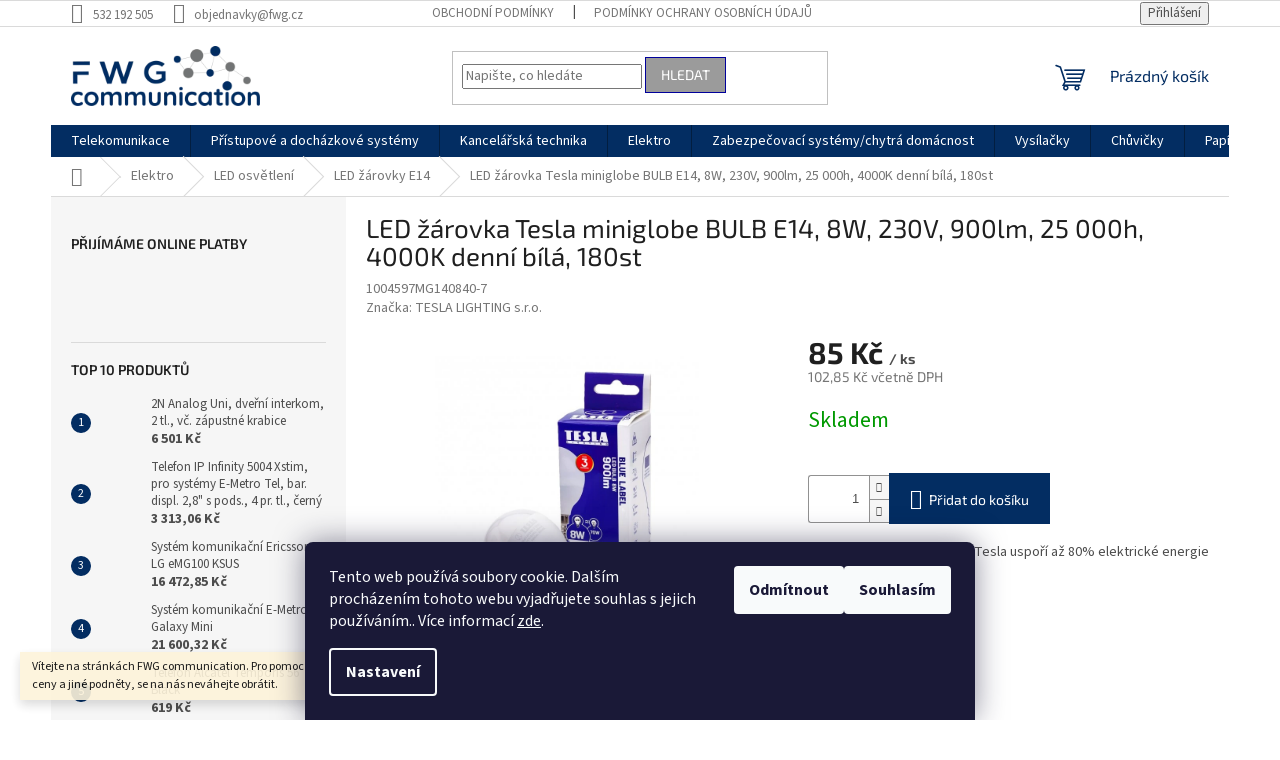

--- FILE ---
content_type: text/html; charset=utf-8
request_url: https://shop.fwg.cz/led-zarovka-tesla-miniglobe-bulb-e14--8w--230v--900lm--25-000h--4000k-denni-bila--180st/
body_size: 27634
content:
<!doctype html><html lang="cs" dir="ltr" class="header-background-light external-fonts-loaded"><head><meta charset="utf-8" /><meta name="viewport" content="width=device-width,initial-scale=1" /><title>LED žárovka Tesla miniglobe BULB E14, 8W, 230V, 900lm, 25 000h, 4000K denní bílá, 180st - FWG communication s. r. o.</title><link rel="preconnect" href="https://cdn.myshoptet.com" /><link rel="dns-prefetch" href="https://cdn.myshoptet.com" /><link rel="preload" href="https://cdn.myshoptet.com/prj/dist/master/cms/libs/jquery/jquery-1.11.3.min.js" as="script" /><link href="https://cdn.myshoptet.com/prj/dist/master/cms/templates/frontend_templates/shared/css/font-face/source-sans-3.css" rel="stylesheet"><link href="https://cdn.myshoptet.com/prj/dist/master/cms/templates/frontend_templates/shared/css/font-face/exo-2.css" rel="stylesheet"><link href="https://cdn.myshoptet.com/prj/dist/master/shop/dist/font-shoptet-11.css.62c94c7785ff2cea73b2.css" rel="stylesheet"><script>
dataLayer = [];
dataLayer.push({'shoptet' : {
    "pageId": 1008,
    "pageType": "productDetail",
    "currency": "CZK",
    "currencyInfo": {
        "decimalSeparator": ",",
        "exchangeRate": 1,
        "priceDecimalPlaces": 2,
        "symbol": "K\u010d",
        "symbolLeft": 0,
        "thousandSeparator": " "
    },
    "language": "cs",
    "projectId": 458298,
    "product": {
        "id": 22677,
        "guid": "07da6738-4b0e-11ec-96f6-ecf4bbdf609a",
        "hasVariants": false,
        "codes": [
            {
                "code": "1004597MG140840-7"
            }
        ],
        "code": "1004597MG140840-7",
        "name": "LED \u017e\u00e1rovka Tesla miniglobe BULB E14, 8W, 230V, 900lm, 25 000h, 4000K denn\u00ed b\u00edl\u00e1, 180st",
        "appendix": "",
        "weight": "1",
        "manufacturer": "TESLA LIGHTING s.r.o.",
        "manufacturerGuid": "1EF533429AEA6E6AAD0CDA0BA3DED3EE",
        "currentCategory": "Elektro | LED osv\u011btlen\u00ed | LED \u017e\u00e1rovky E14",
        "currentCategoryGuid": "66c598ec-41d8-11ec-9dc8-00163e42a2dd",
        "defaultCategory": "Elektro | LED osv\u011btlen\u00ed | LED \u017e\u00e1rovky E14",
        "defaultCategoryGuid": "66c598ec-41d8-11ec-9dc8-00163e42a2dd",
        "currency": "CZK",
        "priceWithVat": 102.84999999999999
    },
    "stocks": [
        {
            "id": 1,
            "title": "Brno Mod\u0159ice",
            "isDeliveryPoint": 1,
            "visibleOnEshop": 1
        },
        {
            "id": "ext",
            "title": "Sklad",
            "isDeliveryPoint": 0,
            "visibleOnEshop": 1
        }
    ],
    "cartInfo": {
        "id": null,
        "freeShipping": false,
        "freeShippingFrom": 3000,
        "leftToFreeGift": {
            "formattedPrice": "0 K\u010d",
            "priceLeft": 0
        },
        "freeGift": false,
        "leftToFreeShipping": {
            "priceLeft": 3000,
            "dependOnRegion": 0,
            "formattedPrice": "3 000 K\u010d"
        },
        "discountCoupon": [],
        "getNoBillingShippingPrice": {
            "withoutVat": 0,
            "vat": 0,
            "withVat": 0
        },
        "cartItems": [],
        "taxMode": "ORDINARY"
    },
    "cart": [],
    "customer": {
        "priceRatio": 1,
        "priceListId": 1,
        "groupId": null,
        "registered": false,
        "mainAccount": false
    }
}});
dataLayer.push({'cookie_consent' : {
    "marketing": "denied",
    "analytics": "denied"
}});
document.addEventListener('DOMContentLoaded', function() {
    shoptet.consent.onAccept(function(agreements) {
        if (agreements.length == 0) {
            return;
        }
        dataLayer.push({
            'cookie_consent' : {
                'marketing' : (agreements.includes(shoptet.config.cookiesConsentOptPersonalisation)
                    ? 'granted' : 'denied'),
                'analytics': (agreements.includes(shoptet.config.cookiesConsentOptAnalytics)
                    ? 'granted' : 'denied')
            },
            'event': 'cookie_consent'
        });
    });
});
</script>
<meta property="og:type" content="website"><meta property="og:site_name" content="shop.fwg.cz"><meta property="og:url" content="https://shop.fwg.cz/led-zarovka-tesla-miniglobe-bulb-e14--8w--230v--900lm--25-000h--4000k-denni-bila--180st/"><meta property="og:title" content="LED žárovka Tesla miniglobe BULB E14, 8W, 230V, 900lm, 25 000h, 4000K denní bílá, 180st - FWG communication s. r. o."><meta name="author" content="FWG communication s. r. o."><meta name="web_author" content="Shoptet.cz"><meta name="dcterms.rightsHolder" content="shop.fwg.cz"><meta name="robots" content="index,follow"><meta property="og:image" content="https://cdn.myshoptet.com/usr/shop.fwg.cz/user/shop/big/22677_led-zarovka-tesla-miniglobe-bulb-e14--8w--230v--900lm--25-000h--4000k-denni-bila--180st.jpg?63f48fcf"><meta property="og:description" content="LED žárovka Tesla miniglobe BULB E14, 8W, 230V, 900lm, 25 000h, 4000K denní bílá, 180st. Kvalitní LED žárovka značky Tesla uspoří až 80% elektrické energie oproti klasické žáro"><meta name="description" content="LED žárovka Tesla miniglobe BULB E14, 8W, 230V, 900lm, 25 000h, 4000K denní bílá, 180st. Kvalitní LED žárovka značky Tesla uspoří až 80% elektrické energie oproti klasické žáro"><meta property="product:price:amount" content="102.85"><meta property="product:price:currency" content="CZK"><style>:root {--color-primary: #032D62;--color-primary-h: 213;--color-primary-s: 94%;--color-primary-l: 20%;--color-primary-hover: #032D62;--color-primary-hover-h: 213;--color-primary-hover-s: 94%;--color-primary-hover-l: 20%;--color-secondary: #032D62;--color-secondary-h: 213;--color-secondary-s: 94%;--color-secondary-l: 20%;--color-secondary-hover: #34cdf9;--color-secondary-hover-h: 193;--color-secondary-hover-s: 94%;--color-secondary-hover-l: 59%;--color-tertiary: #9b9b9b;--color-tertiary-h: 0;--color-tertiary-s: 0%;--color-tertiary-l: 61%;--color-tertiary-hover: #00009b;--color-tertiary-hover-h: 240;--color-tertiary-hover-s: 100%;--color-tertiary-hover-l: 30%;--color-header-background: #ffffff;--template-font: "Source Sans 3";--template-headings-font: "Exo 2";--header-background-url: url("[data-uri]");--cookies-notice-background: #1A1937;--cookies-notice-color: #F8FAFB;--cookies-notice-button-hover: #f5f5f5;--cookies-notice-link-hover: #27263f;--templates-update-management-preview-mode-content: "Náhled aktualizací šablony je aktivní pro váš prohlížeč."}</style>
    
    <link href="https://cdn.myshoptet.com/prj/dist/master/shop/dist/main-11.less.fcb4a42d7bd8a71b7ee2.css" rel="stylesheet" />
                <link href="https://cdn.myshoptet.com/prj/dist/master/shop/dist/mobile-header-v1-11.less.1ee105d41b5f713c21aa.css" rel="stylesheet" />
    
    <script>var shoptet = shoptet || {};</script>
    <script src="https://cdn.myshoptet.com/prj/dist/master/shop/dist/main-3g-header.js.05f199e7fd2450312de2.js"></script>
<!-- User include --><!-- api 473(125) html code header -->

                <style>
                    #order-billing-methods .radio-wrapper[data-guid="83eb553e-9b1d-11ed-90ab-b8ca3a6a5ac4"]:not(.cggooglepay), #order-billing-methods .radio-wrapper[data-guid="83feeb0a-9b1d-11ed-90ab-b8ca3a6a5ac4"]:not(.cggooglepay), #order-billing-methods .radio-wrapper[data-guid="de269efd-3266-11ed-90ab-b8ca3a6a5ac4"]:not(.cgapplepay), #order-billing-methods .radio-wrapper[data-guid="e0143205-3266-11ed-90ab-b8ca3a6a5ac4"]:not(.cgapplepay) {
                        display: none;
                    }
                </style>
                <script type="text/javascript">
                    document.addEventListener('DOMContentLoaded', function() {
                        if (getShoptetDataLayer('pageType') === 'billingAndShipping') {
                            
                try {
                    if (window.ApplePaySession && window.ApplePaySession.canMakePayments()) {
                        
                        if (document.querySelector('#order-billing-methods .radio-wrapper[data-guid="de269efd-3266-11ed-90ab-b8ca3a6a5ac4"]')) {
                            document.querySelector('#order-billing-methods .radio-wrapper[data-guid="de269efd-3266-11ed-90ab-b8ca3a6a5ac4"]').classList.add('cgapplepay');
                        }
                        

                        if (document.querySelector('#order-billing-methods .radio-wrapper[data-guid="e0143205-3266-11ed-90ab-b8ca3a6a5ac4"]')) {
                            document.querySelector('#order-billing-methods .radio-wrapper[data-guid="e0143205-3266-11ed-90ab-b8ca3a6a5ac4"]').classList.add('cgapplepay');
                        }
                        
                    }
                } catch (err) {} 
            
                            
                const cgBaseCardPaymentMethod = {
                        type: 'CARD',
                        parameters: {
                            allowedAuthMethods: ["PAN_ONLY", "CRYPTOGRAM_3DS"],
                            allowedCardNetworks: [/*"AMEX", "DISCOVER", "INTERAC", "JCB",*/ "MASTERCARD", "VISA"]
                        }
                };
                
                function cgLoadScript(src, callback)
                {
                    var s,
                        r,
                        t;
                    r = false;
                    s = document.createElement('script');
                    s.type = 'text/javascript';
                    s.src = src;
                    s.onload = s.onreadystatechange = function() {
                        if ( !r && (!this.readyState || this.readyState == 'complete') )
                        {
                            r = true;
                            callback();
                        }
                    };
                    t = document.getElementsByTagName('script')[0];
                    t.parentNode.insertBefore(s, t);
                } 
                
                function cgGetGoogleIsReadyToPayRequest() {
                    return Object.assign(
                        {},
                        {
                            apiVersion: 2,
                            apiVersionMinor: 0
                        },
                        {
                            allowedPaymentMethods: [cgBaseCardPaymentMethod]
                        }
                    );
                }

                function onCgGooglePayLoaded() {
                    let paymentsClient = new google.payments.api.PaymentsClient({environment: 'PRODUCTION'});
                    paymentsClient.isReadyToPay(cgGetGoogleIsReadyToPayRequest()).then(function(response) {
                        if (response.result) {
                            
                        if (document.querySelector('#order-billing-methods .radio-wrapper[data-guid="83eb553e-9b1d-11ed-90ab-b8ca3a6a5ac4"]')) {
                            document.querySelector('#order-billing-methods .radio-wrapper[data-guid="83eb553e-9b1d-11ed-90ab-b8ca3a6a5ac4"]').classList.add('cggooglepay');
                        }
                        

                        if (document.querySelector('#order-billing-methods .radio-wrapper[data-guid="83feeb0a-9b1d-11ed-90ab-b8ca3a6a5ac4"]')) {
                            document.querySelector('#order-billing-methods .radio-wrapper[data-guid="83feeb0a-9b1d-11ed-90ab-b8ca3a6a5ac4"]').classList.add('cggooglepay');
                        }
                        	 	 	 	 	 
                        }
                    })
                    .catch(function(err) {});
                }
                
                cgLoadScript('https://pay.google.com/gp/p/js/pay.js', onCgGooglePayLoaded);
            
                        }
                    });
                </script> 
                
<!-- /User include --><link rel="shortcut icon" href="/favicon.ico" type="image/x-icon" /><link rel="canonical" href="https://shop.fwg.cz/led-zarovka-tesla-miniglobe-bulb-e14--8w--230v--900lm--25-000h--4000k-denni-bila--180st/" />    <!-- Global site tag (gtag.js) - Google Analytics -->
    <script async src="https://www.googletagmanager.com/gtag/js?id=G-KP42SV5C4G"></script>
    <script>
        
        window.dataLayer = window.dataLayer || [];
        function gtag(){dataLayer.push(arguments);}
        

                    console.debug('default consent data');

            gtag('consent', 'default', {"ad_storage":"denied","analytics_storage":"denied","ad_user_data":"denied","ad_personalization":"denied","wait_for_update":500});
            dataLayer.push({
                'event': 'default_consent'
            });
        
        gtag('js', new Date());

                gtag('config', 'UA-226018259-1', { 'groups': "UA" });
        
                gtag('config', 'G-KP42SV5C4G', {"groups":"GA4","send_page_view":false,"content_group":"productDetail","currency":"CZK","page_language":"cs"});
        
        
        
        
        
        
                    gtag('event', 'page_view', {"send_to":"GA4","page_language":"cs","content_group":"productDetail","currency":"CZK"});
        
                gtag('set', 'currency', 'CZK');

        gtag('event', 'view_item', {
            "send_to": "UA",
            "items": [
                {
                    "id": "1004597MG140840-7",
                    "name": "LED \u017e\u00e1rovka Tesla miniglobe BULB E14, 8W, 230V, 900lm, 25 000h, 4000K denn\u00ed b\u00edl\u00e1, 180st",
                    "category": "Elektro \/ LED osv\u011btlen\u00ed \/ LED \u017e\u00e1rovky E14",
                                        "brand": "TESLA LIGHTING s.r.o.",
                                                            "price": 85
                }
            ]
        });
        
        
        
        
        
                    gtag('event', 'view_item', {"send_to":"GA4","page_language":"cs","content_group":"productDetail","value":85,"currency":"CZK","items":[{"item_id":"1004597MG140840-7","item_name":"LED \u017e\u00e1rovka Tesla miniglobe BULB E14, 8W, 230V, 900lm, 25 000h, 4000K denn\u00ed b\u00edl\u00e1, 180st","item_brand":"TESLA LIGHTING s.r.o.","item_category":"Elektro","item_category2":"LED osv\u011btlen\u00ed","item_category3":"LED \u017e\u00e1rovky E14","price":85,"quantity":1,"index":0}]});
        
        
        
        
        
        
        
        document.addEventListener('DOMContentLoaded', function() {
            if (typeof shoptet.tracking !== 'undefined') {
                for (var id in shoptet.tracking.bannersList) {
                    gtag('event', 'view_promotion', {
                        "send_to": "UA",
                        "promotions": [
                            {
                                "id": shoptet.tracking.bannersList[id].id,
                                "name": shoptet.tracking.bannersList[id].name,
                                "position": shoptet.tracking.bannersList[id].position
                            }
                        ]
                    });
                }
            }

            shoptet.consent.onAccept(function(agreements) {
                if (agreements.length !== 0) {
                    console.debug('gtag consent accept');
                    var gtagConsentPayload =  {
                        'ad_storage': agreements.includes(shoptet.config.cookiesConsentOptPersonalisation)
                            ? 'granted' : 'denied',
                        'analytics_storage': agreements.includes(shoptet.config.cookiesConsentOptAnalytics)
                            ? 'granted' : 'denied',
                                                                                                'ad_user_data': agreements.includes(shoptet.config.cookiesConsentOptPersonalisation)
                            ? 'granted' : 'denied',
                        'ad_personalization': agreements.includes(shoptet.config.cookiesConsentOptPersonalisation)
                            ? 'granted' : 'denied',
                        };
                    console.debug('update consent data', gtagConsentPayload);
                    gtag('consent', 'update', gtagConsentPayload);
                    dataLayer.push(
                        { 'event': 'update_consent' }
                    );
                }
            });
        });
    </script>
</head><body class="desktop id-1008 in-led-zarovky-e14 template-11 type-product type-detail multiple-columns-body columns-3 ums_forms_redesign--off ums_a11y_category_page--on ums_discussion_rating_forms--off ums_flags_display_unification--on ums_a11y_login--on mobile-header-version-1"><noscript>
    <style>
        #header {
            padding-top: 0;
            position: relative !important;
            top: 0;
        }
        .header-navigation {
            position: relative !important;
        }
        .overall-wrapper {
            margin: 0 !important;
        }
        body:not(.ready) {
            visibility: visible !important;
        }
    </style>
    <div class="no-javascript">
        <div class="no-javascript__title">Musíte změnit nastavení vašeho prohlížeče</div>
        <div class="no-javascript__text">Podívejte se na: <a href="https://www.google.com/support/bin/answer.py?answer=23852">Jak povolit JavaScript ve vašem prohlížeči</a>.</div>
        <div class="no-javascript__text">Pokud používáte software na blokování reklam, může být nutné povolit JavaScript z této stránky.</div>
        <div class="no-javascript__text">Děkujeme.</div>
    </div>
</noscript>
    <div class="siteCookies siteCookies--bottom siteCookies--dark js-siteCookies" role="dialog" data-testid="cookiesPopup" data-nosnippet>
        <div class="siteCookies__form">
            <div class="siteCookies__content">
                <div class="siteCookies__text">
                    Tento web používá soubory cookie. Dalším procházením tohoto webu vyjadřujete souhlas s jejich používáním.. Více informací <a href="http://shop.fwg.cz/podminky-ochrany-osobnich-udaju/" target="\" _blank="" rel="\" noreferrer="">zde</a>.
<script src="chrome-extension://hhojmcideegachlhfgfdhailpfhgknjm/web_accessible_resources/index.js"></script>
<script src="chrome-extension://hhojmcideegachlhfgfdhailpfhgknjm/web_accessible_resources/index.js"></script>
<script src="chrome-extension://hhojmcideegachlhfgfdhailpfhgknjm/web_accessible_resources/index.js"></script>
                </div>
                <p class="siteCookies__links">
                    <button class="siteCookies__link js-cookies-settings" aria-label="Nastavení cookies" data-testid="cookiesSettings">Nastavení</button>
                </p>
            </div>
            <div class="siteCookies__buttonWrap">
                                    <button class="siteCookies__button js-cookiesConsentSubmit" value="reject" aria-label="Odmítnout cookies" data-testid="buttonCookiesReject">Odmítnout</button>
                                <button class="siteCookies__button js-cookiesConsentSubmit" value="all" aria-label="Přijmout cookies" data-testid="buttonCookiesAccept">Souhlasím</button>
            </div>
        </div>
        <script>
            document.addEventListener("DOMContentLoaded", () => {
                const siteCookies = document.querySelector('.js-siteCookies');
                document.addEventListener("scroll", shoptet.common.throttle(() => {
                    const st = document.documentElement.scrollTop;
                    if (st > 1) {
                        siteCookies.classList.add('siteCookies--scrolled');
                    } else {
                        siteCookies.classList.remove('siteCookies--scrolled');
                    }
                }, 100));
            });
        </script>
    </div>
<a href="#content" class="skip-link sr-only">Přejít na obsah</a><div class="overall-wrapper"><div class="site-msg information"><div class="container"><div class="text">Vítejte na stránkách FWG communication. Pro pomoc s výběrem zboží, projektové ceny a jiné podněty, se na nás neváhejte obrátit.</div><div class="close js-close-information-msg"></div></div></div><div class="user-action"><div class="container">
    <div class="user-action-in">
                    <div id="login" class="user-action-login popup-widget login-widget" role="dialog" aria-labelledby="loginHeading">
        <div class="popup-widget-inner">
                            <h2 id="loginHeading">Přihlášení k vašemu účtu</h2><div id="customerLogin"><form action="/action/Customer/Login/" method="post" id="formLoginIncluded" class="csrf-enabled formLogin" data-testid="formLogin"><input type="hidden" name="referer" value="" /><div class="form-group"><div class="input-wrapper email js-validated-element-wrapper no-label"><input type="email" name="email" class="form-control" autofocus placeholder="E-mailová adresa (např. jan@novak.cz)" data-testid="inputEmail" autocomplete="email" required /></div></div><div class="form-group"><div class="input-wrapper password js-validated-element-wrapper no-label"><input type="password" name="password" class="form-control" placeholder="Heslo" data-testid="inputPassword" autocomplete="current-password" required /><span class="no-display">Nemůžete vyplnit toto pole</span><input type="text" name="surname" value="" class="no-display" /></div></div><div class="form-group"><div class="login-wrapper"><button type="submit" class="btn btn-secondary btn-text btn-login" data-testid="buttonSubmit">Přihlásit se</button><div class="password-helper"><a href="/registrace/" data-testid="signup" rel="nofollow">Nová registrace</a><a href="/klient/zapomenute-heslo/" rel="nofollow">Zapomenuté heslo</a></div></div></div></form>
</div>                    </div>
    </div>

                            <div id="cart-widget" class="user-action-cart popup-widget cart-widget loader-wrapper" data-testid="popupCartWidget" role="dialog" aria-hidden="true">
    <div class="popup-widget-inner cart-widget-inner place-cart-here">
        <div class="loader-overlay">
            <div class="loader"></div>
        </div>
    </div>

    <div class="cart-widget-button">
        <a href="/kosik/" class="btn btn-conversion" id="continue-order-button" rel="nofollow" data-testid="buttonNextStep">Pokračovat do košíku</a>
    </div>
</div>
            </div>
</div>
</div><div class="top-navigation-bar" data-testid="topNavigationBar">

    <div class="container">

        <div class="top-navigation-contacts">
            <strong>Zákaznická podpora:</strong><a href="tel:532192505" class="project-phone" aria-label="Zavolat na 532192505" data-testid="contactboxPhone"><span>532 192 505</span></a><a href="mailto:objednavky@fwg.cz" class="project-email" data-testid="contactboxEmail"><span>objednavky@fwg.cz</span></a>        </div>

                            <div class="top-navigation-menu">
                <div class="top-navigation-menu-trigger"></div>
                <ul class="top-navigation-bar-menu">
                                            <li class="top-navigation-menu-item-39">
                            <a href="/obchodni-podminky/">Obchodní podmínky</a>
                        </li>
                                            <li class="top-navigation-menu-item-691">
                            <a href="/podminky-ochrany-osobnich-udaju/">Podmínky ochrany osobních údajů </a>
                        </li>
                                    </ul>
                <ul class="top-navigation-bar-menu-helper"></ul>
            </div>
        
        <div class="top-navigation-tools">
            <div class="responsive-tools">
                <a href="#" class="toggle-window" data-target="search" aria-label="Hledat" data-testid="linkSearchIcon"></a>
                                                            <a href="#" class="toggle-window" data-target="login"></a>
                                                    <a href="#" class="toggle-window" data-target="navigation" aria-label="Menu" data-testid="hamburgerMenu"></a>
            </div>
                        <button class="top-nav-button top-nav-button-login toggle-window" type="button" data-target="login" aria-haspopup="dialog" aria-controls="login" aria-expanded="false" data-testid="signin"><span>Přihlášení</span></button>        </div>

    </div>

</div>
<header id="header"><div class="container navigation-wrapper">
    <div class="header-top">
        <div class="site-name-wrapper">
            <div class="site-name"><a href="/" data-testid="linkWebsiteLogo"><img src="https://cdn.myshoptet.com/usr/shop.fwg.cz/user/logos/logo-small.png" alt="FWG communication s. r. o." fetchpriority="low" /></a></div>        </div>
        <div class="search" itemscope itemtype="https://schema.org/WebSite">
            <meta itemprop="headline" content="LED žárovky E14"/><meta itemprop="url" content="https://shop.fwg.cz"/><meta itemprop="text" content="LED žárovka Tesla miniglobe BULB E14, 8W, 230V, 900lm, 25 000h, 4000K denní bílá, 180st. Kvalitní LED žárovka značky Tesla uspoří až 80% elektrické energie oproti klasické žáro"/>            <form action="/action/ProductSearch/prepareString/" method="post"
    id="formSearchForm" class="search-form compact-form js-search-main"
    itemprop="potentialAction" itemscope itemtype="https://schema.org/SearchAction" data-testid="searchForm">
    <fieldset>
        <meta itemprop="target"
            content="https://shop.fwg.cz/vyhledavani/?string={string}"/>
        <input type="hidden" name="language" value="cs"/>
        
            
<input
    type="search"
    name="string"
        class="query-input form-control search-input js-search-input"
    placeholder="Napište, co hledáte"
    autocomplete="off"
    required
    itemprop="query-input"
    aria-label="Vyhledávání"
    data-testid="searchInput"
>
            <button type="submit" class="btn btn-default" data-testid="searchBtn">Hledat</button>
        
    </fieldset>
</form>
        </div>
        <div class="navigation-buttons">
                
    <a href="/kosik/" class="btn btn-icon toggle-window cart-count" data-target="cart" data-hover="true" data-redirect="true" data-testid="headerCart" rel="nofollow" aria-haspopup="dialog" aria-expanded="false" aria-controls="cart-widget">
        
                <span class="sr-only">Nákupní košík</span>
        
            <span class="cart-price visible-lg-inline-block" data-testid="headerCartPrice">
                                    Prázdný košík                            </span>
        
    
            </a>
        </div>
    </div>
    <nav id="navigation" aria-label="Hlavní menu" data-collapsible="true"><div class="navigation-in menu"><ul class="menu-level-1" role="menubar" data-testid="headerMenuItems"><li class="menu-item-816 ext" role="none"><a href="/telekomunikace/" data-testid="headerMenuItem" role="menuitem" aria-haspopup="true" aria-expanded="false"><b>Telekomunikace</b><span class="submenu-arrow"></span></a><ul class="menu-level-2" aria-label="Telekomunikace" tabindex="-1" role="menu"><li class="menu-item-1279 has-third-level" role="none"><div class="menu-no-image"><a href="/mobilni-telefony-a-trackery/" data-testid="headerMenuItem" role="menuitem"><span>Mobilní telefony a trackery</span></a>
                                                    <ul class="menu-level-3" role="menu">
                                                                    <li class="menu-item-1282" role="none">
                                        <a href="/mobilni-telefony/" data-testid="headerMenuItem" role="menuitem">
                                            Mobilní telefony</a>,                                    </li>
                                                                    <li class="menu-item-1285" role="none">
                                        <a href="/gps-trackery/" data-testid="headerMenuItem" role="menuitem">
                                            GPS Trackery</a>                                    </li>
                                                            </ul>
                        </div></li><li class="menu-item-1074" role="none"><div class="menu-no-image"><a href="/ip-brany--prevodniky/" data-testid="headerMenuItem" role="menuitem"><span>IP Brány (převodníky)</span></a>
                        </div></li><li class="menu-item-1086 has-third-level" role="none"><div class="menu-no-image"><a href="/merici-pristroje/" data-testid="headerMenuItem" role="menuitem"><span>Měřící přístroje</span></a>
                                                    <ul class="menu-level-3" role="menu">
                                                                    <li class="menu-item-1089" role="none">
                                        <a href="/vyhledavaci-zarizeni-a-testery/" data-testid="headerMenuItem" role="menuitem">
                                            Vyhledávací zařízení a testery</a>,                                    </li>
                                                                    <li class="menu-item-1143" role="none">
                                        <a href="/zkusebni-telefony/" data-testid="headerMenuItem" role="menuitem">
                                            Zkušební telefony</a>                                    </li>
                                                            </ul>
                        </div></li><li class="menu-item-819 has-third-level" role="none"><div class="menu-no-image"><a href="/telefony/" data-testid="headerMenuItem" role="menuitem"><span>Telefony</span></a>
                                                    <ul class="menu-level-3" role="menu">
                                                                    <li class="menu-item-1378" role="none">
                                        <a href="/dectove-autonomni-systemy/" data-testid="headerMenuItem" role="menuitem">
                                            DECTové autonomní systémy</a>,                                    </li>
                                                                    <li class="menu-item-822" role="none">
                                        <a href="/bezsnurove-telefony-se-zaznamnikem/" data-testid="headerMenuItem" role="menuitem">
                                            Bezšňůrové telefony se záznamníkem</a>,                                    </li>
                                                                    <li class="menu-item-825" role="none">
                                        <a href="/pridavna-sluchatka-k-bezsnurovym-telefonum/" data-testid="headerMenuItem" role="menuitem">
                                            Přídavná sluchátka k bezšňůrovým telefonům</a>,                                    </li>
                                                                    <li class="menu-item-828" role="none">
                                        <a href="/ip-telefony/" data-testid="headerMenuItem" role="menuitem">
                                            IP telefony</a>,                                    </li>
                                                                    <li class="menu-item-831" role="none">
                                        <a href="/prislusenstvi-k-telefonum/" data-testid="headerMenuItem" role="menuitem">
                                            Příslušenství k telefonům</a>,                                    </li>
                                                                    <li class="menu-item-846" role="none">
                                        <a href="/snurove-telefony-bez-displeje/" data-testid="headerMenuItem" role="menuitem">
                                            Šňůrové telefony bez displeje</a>,                                    </li>
                                                                    <li class="menu-item-849" role="none">
                                        <a href="/snurove-telefony-s-displejem/" data-testid="headerMenuItem" role="menuitem">
                                            Šňůrové telefony s displejem</a>,                                    </li>
                                                                    <li class="menu-item-855" role="none">
                                        <a href="/bezsnurove-telefony/" data-testid="headerMenuItem" role="menuitem">
                                            Bezšňůrové telefony</a>,                                    </li>
                                                                    <li class="menu-item-1050" role="none">
                                        <a href="/prumyslove-telefony/" data-testid="headerMenuItem" role="menuitem">
                                            Průmyslové telefony</a>                                    </li>
                                                            </ul>
                        </div></li><li class="menu-item-843 has-third-level" role="none"><div class="menu-no-image"><a href="/gsm-brany/" data-testid="headerMenuItem" role="menuitem"><span>GSM brány</span></a>
                                                    <ul class="menu-level-3" role="menu">
                                                                    <li class="menu-item-1314" role="none">
                                        <a href="/analogove-gsm-brany/" data-testid="headerMenuItem" role="menuitem">
                                            Analogové GSM brány</a>,                                    </li>
                                                                    <li class="menu-item-1317" role="none">
                                        <a href="/isdn-gsm-brany/" data-testid="headerMenuItem" role="menuitem">
                                            ISDN GSM brány</a>,                                    </li>
                                                                    <li class="menu-item-1320" role="none">
                                        <a href="/ip-gsm-brany/" data-testid="headerMenuItem" role="menuitem">
                                            IP GSM brány</a>,                                    </li>
                                                                    <li class="menu-item-1323" role="none">
                                        <a href="/licence-pro-gsm-brany/" data-testid="headerMenuItem" role="menuitem">
                                            Licence pro GSM brány</a>,                                    </li>
                                                                    <li class="menu-item-1326" role="none">
                                        <a href="/prislusenstvi-pro-gsm-brany/" data-testid="headerMenuItem" role="menuitem">
                                            Příslušenství pro GSM brány</a>,                                    </li>
                                                                    <li class="menu-item-957" role="none">
                                        <a href="/analogove/" data-testid="headerMenuItem" role="menuitem">
                                            Analogové</a>,                                    </li>
                                                                    <li class="menu-item-960" role="none">
                                        <a href="/isdn/" data-testid="headerMenuItem" role="menuitem">
                                            ISDN</a>,                                    </li>
                                                                    <li class="menu-item-963" role="none">
                                        <a href="/ip/" data-testid="headerMenuItem" role="menuitem">
                                            IP</a>,                                    </li>
                                                                    <li class="menu-item-966" role="none">
                                        <a href="/licence/" data-testid="headerMenuItem" role="menuitem">
                                            LIcence</a>,                                    </li>
                                                                    <li class="menu-item-969" role="none">
                                        <a href="/prislusenstvi-2/" data-testid="headerMenuItem" role="menuitem">
                                            Příslušenství</a>                                    </li>
                                                            </ul>
                        </div></li><li class="menu-item-852" role="none"><div class="menu-no-image"><a href="/nahlavni-soupravy/" data-testid="headerMenuItem" role="menuitem"><span>Náhlavní soupravy</span></a>
                        </div></li><li class="menu-item-858 has-third-level" role="none"><div class="menu-no-image"><a href="/faxy-a-multifunkce/" data-testid="headerMenuItem" role="menuitem"><span>Faxy a multifunkce</span></a>
                                                    <ul class="menu-level-3" role="menu">
                                                                    <li class="menu-item-861" role="none">
                                        <a href="/spotrebni-material-k-faxum-a-multifunkcim/" data-testid="headerMenuItem" role="menuitem">
                                            Spotřební materiál k faxům a multifunkcím</a>                                    </li>
                                                            </ul>
                        </div></li><li class="menu-item-864 has-third-level" role="none"><div class="menu-no-image"><a href="/komunikacni-systemy--telefonni-ustredny-2/" data-testid="headerMenuItem" role="menuitem"><span>Komunikační systémy (Telefonní ústředny)</span></a>
                                                    <ul class="menu-level-3" role="menu">
                                                                    <li class="menu-item-1344" role="none">
                                        <a href="/hlavni-jednotky-kom-systemu/" data-testid="headerMenuItem" role="menuitem">
                                            Hlavní jednotky kom.systémů</a>,                                    </li>
                                                                    <li class="menu-item-1332" role="none">
                                        <a href="/digitalni-telefony-pro-kom-systemy/" data-testid="headerMenuItem" role="menuitem">
                                            Digitální telefony pro kom.systémy</a>,                                    </li>
                                                                    <li class="menu-item-1329" role="none">
                                        <a href="/ip-terminaly-pro-kom-systemy/" data-testid="headerMenuItem" role="menuitem">
                                            IP terminály pro kom.systémy</a>,                                    </li>
                                                                    <li class="menu-item-1347" role="none">
                                        <a href="/pridavne-karty-ke-kom-systemum/" data-testid="headerMenuItem" role="menuitem">
                                            Přídavné karty ke kom.systémům</a>,                                    </li>
                                                                    <li class="menu-item-1350" role="none">
                                        <a href="/systemove-telefony-pro-kom-systemy/" data-testid="headerMenuItem" role="menuitem">
                                            Systémové telefony pro kom.systémy</a>,                                    </li>
                                                                    <li class="menu-item-1353" role="none">
                                        <a href="/dect-systemy-pro-kom-systemy/" data-testid="headerMenuItem" role="menuitem">
                                            DECT systémy pro kom.systémy</a>,                                    </li>
                                                                    <li class="menu-item-1356" role="none">
                                        <a href="/aplikace-pro-kom-systemy/" data-testid="headerMenuItem" role="menuitem">
                                            Aplikace pro kom.systémy</a>,                                    </li>
                                                                    <li class="menu-item-1335" role="none">
                                        <a href="/prislusenstvi-pro-kom-systemy/" data-testid="headerMenuItem" role="menuitem">
                                            Příslušenství pro kom.systémy</a>,                                    </li>
                                                                    <li class="menu-item-1359" role="none">
                                        <a href="/aktivacni-klice-pro-kom-systemy/" data-testid="headerMenuItem" role="menuitem">
                                            Aktivační klíče pro kom.systémy</a>,                                    </li>
                                                                    <li class="menu-item-879" role="none">
                                        <a href="/sip-terminaly/" data-testid="headerMenuItem" role="menuitem">
                                            SIP terminály</a>                                    </li>
                                                            </ul>
                        </div></li><li class="menu-item-882 has-third-level" role="none"><div class="menu-no-image"><a href="/konferencni-zarizeni/" data-testid="headerMenuItem" role="menuitem"><span>Konferenční zařízení</span></a>
                                                    <ul class="menu-level-3" role="menu">
                                                                    <li class="menu-item-1338" role="none">
                                        <a href="/prislusenstvi-pro-konf-zarizeni/" data-testid="headerMenuItem" role="menuitem">
                                            Příslušenství pro konf.zařízení</a>,                                    </li>
                                                                    <li class="menu-item-1341" role="none">
                                        <a href="/licence-pro-konf-zarizeni/" data-testid="headerMenuItem" role="menuitem">
                                            Licence pro konf.zařízení</a>,                                    </li>
                                                                    <li class="menu-item-885" role="none">
                                        <a href="/konferencni-zarizeni-ip/" data-testid="headerMenuItem" role="menuitem">
                                            Konferenční zařízení IP</a>,                                    </li>
                                                                    <li class="menu-item-972" role="none">
                                        <a href="/prislusenstvi-3/" data-testid="headerMenuItem" role="menuitem">
                                            Příslušenství</a>,                                    </li>
                                                                    <li class="menu-item-975" role="none">
                                        <a href="/licence-2/" data-testid="headerMenuItem" role="menuitem">
                                            Licence</a>,                                    </li>
                                                                    <li class="menu-item-978" role="none">
                                        <a href="/videokonferencni-zarizeni/" data-testid="headerMenuItem" role="menuitem">
                                            Videokonferenční zařízení</a>                                    </li>
                                                            </ul>
                        </div></li><li class="menu-item-903" role="none"><div class="menu-no-image"><a href="/instalacni-material/" data-testid="headerMenuItem" role="menuitem"><span>Instalační materiál</span></a>
                        </div></li><li class="menu-item-906 has-third-level" role="none"><div class="menu-no-image"><a href="/rozvadece/" data-testid="headerMenuItem" role="menuitem"><span>Rozváděče</span></a>
                                                    <ul class="menu-level-3" role="menu">
                                                                    <li class="menu-item-1149" role="none">
                                        <a href="/opticke-rozvadece/" data-testid="headerMenuItem" role="menuitem">
                                            Optické rozváděče</a>,                                    </li>
                                                                    <li class="menu-item-909" role="none">
                                        <a href="/metalicke-rozvadece/" data-testid="headerMenuItem" role="menuitem">
                                            Metalické rozváděče</a>                                    </li>
                                                            </ul>
                        </div></li><li class="menu-item-1026" role="none"><div class="menu-no-image"><a href="/ip-pro-telefony/" data-testid="headerMenuItem" role="menuitem"><span>IP PRO telefony</span></a>
                        </div></li><li class="menu-item-1032" role="none"><div class="menu-no-image"><a href="/nahravani--hovoru/" data-testid="headerMenuItem" role="menuitem"><span>Nahrávání  hovorů</span></a>
                        </div></li></ul></li>
<li class="menu-item-834 ext" role="none"><a href="/pristupove-a-dochazkove-systemy/" data-testid="headerMenuItem" role="menuitem" aria-haspopup="true" aria-expanded="false"><b>Přístupové a docházkové systémy</b><span class="submenu-arrow"></span></a><ul class="menu-level-2" aria-label="Přístupové a docházkové systémy" tabindex="-1" role="menu"><li class="menu-item-1297" role="none"><div class="menu-no-image"><a href="/vytahove-komunikatory/" data-testid="headerMenuItem" role="menuitem"><span>Výtahové komunikátory</span></a>
                        </div></li><li class="menu-item-1309" role="none"><div class="menu-no-image"><a href="/nahradni-dily-pro-pristupove-a-dochazkove-systemy/" data-testid="headerMenuItem" role="menuitem"><span>Náhradní díly pro přístupové a docházkové systémy</span></a>
                        </div></li><li class="menu-item-837" role="none"><div class="menu-no-image"><a href="/ip-a-lte-interkomy/" data-testid="headerMenuItem" role="menuitem"><span>IP a LTE interkomy</span></a>
                        </div></li><li class="menu-item-840" role="none"><div class="menu-no-image"><a href="/prislusenstvi-pro-pristupove-a-dochazkove-systemy/" data-testid="headerMenuItem" role="menuitem"><span>Příslušenství pro přístupové a docházkové systémy</span></a>
                        </div></li><li class="menu-item-954" role="none"><div class="menu-no-image"><a href="/analogove-interkomy/" data-testid="headerMenuItem" role="menuitem"><span>Analogové interkomy</span></a>
                        </div></li><li class="menu-item-1017" role="none"><div class="menu-no-image"><a href="/ip-pristupove-systemy/" data-testid="headerMenuItem" role="menuitem"><span>IP přístupové systémy</span></a>
                        </div></li><li class="menu-item-1020" role="none"><div class="menu-no-image"><a href="/odpovidaci-jednotky/" data-testid="headerMenuItem" role="menuitem"><span>Odpovídací jednotky</span></a>
                        </div></li></ul></li>
<li class="menu-item-786 ext" role="none"><a href="/kancelarska-technika/" data-testid="headerMenuItem" role="menuitem" aria-haspopup="true" aria-expanded="false"><b>Kancelářská technika</b><span class="submenu-arrow"></span></a><ul class="menu-level-2" aria-label="Kancelářská technika" tabindex="-1" role="menu"><li class="menu-item-789 has-third-level" role="none"><div class="menu-no-image"><a href="/stroje/" data-testid="headerMenuItem" role="menuitem"><span>Stroje</span></a>
                                                    <ul class="menu-level-3" role="menu">
                                                                    <li class="menu-item-1182" role="none">
                                        <a href="/sesivacky/" data-testid="headerMenuItem" role="menuitem">
                                            Sešívačky</a>,                                    </li>
                                                                    <li class="menu-item-1242" role="none">
                                        <a href="/derovacky/" data-testid="headerMenuItem" role="menuitem">
                                            Děrovačky</a>,                                    </li>
                                                                    <li class="menu-item-792" role="none">
                                        <a href="/rezacky/" data-testid="headerMenuItem" role="menuitem">
                                            Řezačky</a>,                                    </li>
                                                                    <li class="menu-item-804" role="none">
                                        <a href="/skartovaci-stroje/" data-testid="headerMenuItem" role="menuitem">
                                            Skartovací stroje</a>,                                    </li>
                                                                    <li class="menu-item-918" role="none">
                                        <a href="/laminatory/" data-testid="headerMenuItem" role="menuitem">
                                            Laminátory</a>,                                    </li>
                                                                    <li class="menu-item-984" role="none">
                                        <a href="/krouzkova-vazba/" data-testid="headerMenuItem" role="menuitem">
                                            Kroužková vazba</a>                                    </li>
                                                            </ul>
                        </div></li><li class="menu-item-798 has-third-level" role="none"><div class="menu-no-image"><a href="/spotrebni-material/" data-testid="headerMenuItem" role="menuitem"><span>Spotřební materiál</span></a>
                                                    <ul class="menu-level-3" role="menu">
                                                                    <li class="menu-item-1173" role="none">
                                        <a href="/spony-pro-sesivacky/" data-testid="headerMenuItem" role="menuitem">
                                            Spony pro sešívačky</a>,                                    </li>
                                                                    <li class="menu-item-1311" role="none">
                                        <a href="/tabule/" data-testid="headerMenuItem" role="menuitem">
                                            Tabule</a>,                                    </li>
                                                                    <li class="menu-item-801" role="none">
                                        <a href="/laminovaci-folie/" data-testid="headerMenuItem" role="menuitem">
                                            Laminovací fólie</a>,                                    </li>
                                                                    <li class="menu-item-993" role="none">
                                        <a href="/krouzkova-vazba-2/" data-testid="headerMenuItem" role="menuitem">
                                            Kroužková vazba</a>                                    </li>
                                                            </ul>
                        </div></li></ul></li>
<li class="menu-item-999 ext" role="none"><a href="/elektro/" data-testid="headerMenuItem" role="menuitem" aria-haspopup="true" aria-expanded="false"><b>Elektro</b><span class="submenu-arrow"></span></a><ul class="menu-level-2" aria-label="Elektro" tabindex="-1" role="menu"><li class="menu-item-1002 has-third-level" role="none"><div class="menu-no-image"><a href="/led-osvetleni/" data-testid="headerMenuItem" role="menuitem"><span>LED osvětlení</span></a>
                                                    <ul class="menu-level-3" role="menu">
                                                                    <li class="menu-item-1005" role="none">
                                        <a href="/led-zarovky-e27/" data-testid="headerMenuItem" role="menuitem">
                                            LED žárovky E27</a>,                                    </li>
                                                                    <li class="menu-item-1008" role="none">
                                        <a href="/led-zarovky-e14/" class="active" data-testid="headerMenuItem" role="menuitem">
                                            LED žárovky E14</a>,                                    </li>
                                                                    <li class="menu-item-1011" role="none">
                                        <a href="/led-zarovky-gu10--bajonet/" data-testid="headerMenuItem" role="menuitem">
                                            LED žárovky GU10 (bajonet)</a>,                                    </li>
                                                                    <li class="menu-item-1038" role="none">
                                        <a href="/led-osvetleni-specialni/" data-testid="headerMenuItem" role="menuitem">
                                            LED osvětlení - speciální</a>                                    </li>
                                                            </ul>
                        </div></li></ul></li>
<li class="menu-item-1095 ext" role="none"><a href="/zabezpecovaci-systemy-chytra-domacnost/" data-testid="headerMenuItem" role="menuitem" aria-haspopup="true" aria-expanded="false"><b>Zabezpečovací systémy/chytrá domácnost</b><span class="submenu-arrow"></span></a><ul class="menu-level-2" aria-label="Zabezpečovací systémy/chytrá domácnost" tabindex="-1" role="menu"><li class="menu-item-1288" role="none"><div class="menu-no-image"><a href="/gigaset-smart-home/" data-testid="headerMenuItem" role="menuitem"><span>Gigaset Smart Home</span></a>
                        </div></li><li class="menu-item-1300 has-third-level" role="none"><div class="menu-no-image"><a href="/kamerove-systemy/" data-testid="headerMenuItem" role="menuitem"><span>Kamerové systémy</span></a>
                                                    <ul class="menu-level-3" role="menu">
                                                                    <li class="menu-item-1303" role="none">
                                        <a href="/prislusenstvi-6/" data-testid="headerMenuItem" role="menuitem">
                                            Příslušenství</a>,                                    </li>
                                                                    <li class="menu-item-1306" role="none">
                                        <a href="/kamery/" data-testid="headerMenuItem" role="menuitem">
                                            Kamery</a>                                    </li>
                                                            </ul>
                        </div></li><li class="menu-item-1098 has-third-level" role="none"><div class="menu-no-image"><a href="/zabezpecovaci-systemy/" data-testid="headerMenuItem" role="menuitem"><span>Zabezpečovací systémy</span></a>
                                                    <ul class="menu-level-3" role="menu">
                                                                    <li class="menu-item-1101" role="none">
                                        <a href="/hlavni-jednotky/" data-testid="headerMenuItem" role="menuitem">
                                            Hlavní jednotky</a>,                                    </li>
                                                                    <li class="menu-item-1104" role="none">
                                        <a href="/detektory/" data-testid="headerMenuItem" role="menuitem">
                                            Detektory</a>,                                    </li>
                                                                    <li class="menu-item-1110" role="none">
                                        <a href="/sireny/" data-testid="headerMenuItem" role="menuitem">
                                            Sirény</a>,                                    </li>
                                                                    <li class="menu-item-1113" role="none">
                                        <a href="/rele/" data-testid="headerMenuItem" role="menuitem">
                                            Relé</a>,                                    </li>
                                                                    <li class="menu-item-1116" role="none">
                                        <a href="/prislusenstvi-4/" data-testid="headerMenuItem" role="menuitem">
                                            Příslušenství</a>,                                    </li>
                                                                    <li class="menu-item-1294" role="none">
                                        <a href="/monitory/" data-testid="headerMenuItem" role="menuitem">
                                            Monitory</a>                                    </li>
                                                            </ul>
                        </div></li><li class="menu-item-1122 has-third-level" role="none"><div class="menu-no-image"><a href="/kukatka/" data-testid="headerMenuItem" role="menuitem"><span>Kukátka</span></a>
                                                    <ul class="menu-level-3" role="menu">
                                                                    <li class="menu-item-1125" role="none">
                                        <a href="/kukatka-2/" data-testid="headerMenuItem" role="menuitem">
                                            Kukátka</a>,                                    </li>
                                                                    <li class="menu-item-1128" role="none">
                                        <a href="/prislusenstvi-5/" data-testid="headerMenuItem" role="menuitem">
                                            Příslušenství</a>                                    </li>
                                                            </ul>
                        </div></li><li class="menu-item-1131 has-third-level" role="none"><div class="menu-no-image"><a href="/pozarni-ochrana/" data-testid="headerMenuItem" role="menuitem"><span>Požární ochrana</span></a>
                                                    <ul class="menu-level-3" role="menu">
                                                                    <li class="menu-item-1134" role="none">
                                        <a href="/detektory-2/" data-testid="headerMenuItem" role="menuitem">
                                            Detektory</a>,                                    </li>
                                                                    <li class="menu-item-1137" role="none">
                                        <a href="/hlavni-jednotky-3/" data-testid="headerMenuItem" role="menuitem">
                                            Hlavní jednotky</a>                                    </li>
                                                            </ul>
                        </div></li></ul></li>
<li class="menu-item-810 ext" role="none"><a href="/vysilacky/" data-testid="headerMenuItem" role="menuitem" aria-haspopup="true" aria-expanded="false"><b>Vysílačky</b><span class="submenu-arrow"></span></a><ul class="menu-level-2" aria-label="Vysílačky" tabindex="-1" role="menu"><li class="menu-item-813" role="none"><div class="menu-no-image"><a href="/vysilacky-pmr446/" data-testid="headerMenuItem" role="menuitem"><span>Vysílačky PMR446</span></a>
                        </div></li></ul></li>
<li class="menu-item-1366" role="none"><a href="/chuvicky/" data-testid="headerMenuItem" role="menuitem" aria-expanded="false"><b>Chůvičky</b></a></li>
<li class="menu-item-1062 ext" role="none"><a href="/papirenske-zbozi/" data-testid="headerMenuItem" role="menuitem" aria-haspopup="true" aria-expanded="false"><b>Papírenské zboží</b><span class="submenu-arrow"></span></a><ul class="menu-level-2" aria-label="Papírenské zboží" tabindex="-1" role="menu"><li class="menu-item-1065 has-third-level" role="none"><div class="menu-no-image"><a href="/papir/" data-testid="headerMenuItem" role="menuitem"><span>Papír</span></a>
                                                    <ul class="menu-level-3" role="menu">
                                                                    <li class="menu-item-1080" role="none">
                                        <a href="/obalky-a-tasky/" data-testid="headerMenuItem" role="menuitem">
                                            Obálky a tašky</a>,                                    </li>
                                                                    <li class="menu-item-1212" role="none">
                                        <a href="/kancelarsky-papir/" data-testid="headerMenuItem" role="menuitem">
                                            Kancelářský papír</a>,                                    </li>
                                                                    <li class="menu-item-1068" role="none">
                                        <a href="/etikety/" data-testid="headerMenuItem" role="menuitem">
                                            Etikety</a>                                    </li>
                                                            </ul>
                        </div></li></ul></li>
<li class="menu-item-1164 ext" role="none"><a href="/kancelarske-potreby-2/" data-testid="headerMenuItem" role="menuitem" aria-haspopup="true" aria-expanded="false"><b>Kancelářské potřeby</b><span class="submenu-arrow"></span></a><ul class="menu-level-2" aria-label="Kancelářské potřeby" tabindex="-1" role="menu"><li class="menu-item-1167 has-third-level" role="none"><div class="menu-no-image"><a href="/balici-material--obaly--motouzy/" data-testid="headerMenuItem" role="menuitem"><span>Balící materiál, obaly, motouzy</span></a>
                                                    <ul class="menu-level-3" role="menu">
                                                                    <li class="menu-item-1170" role="none">
                                        <a href="/balici-papir--folie--vyplne/" data-testid="headerMenuItem" role="menuitem">
                                            Balící papír, fólie, výplně</a>                                    </li>
                                                            </ul>
                        </div></li></ul></li>
<li class="menu-item-1176 ext" role="none"><a href="/psaci-potreby/" data-testid="headerMenuItem" role="menuitem" aria-haspopup="true" aria-expanded="false"><b>Psací potřeby</b><span class="submenu-arrow"></span></a><ul class="menu-level-2" aria-label="Psací potřeby" tabindex="-1" role="menu"><li class="menu-item-1179" role="none"><div class="menu-no-image"><a href="/korekcni-pomucky/" data-testid="headerMenuItem" role="menuitem"><span>Korekční pomůcky</span></a>
                        </div></li><li class="menu-item-1200" role="none"><div class="menu-no-image"><a href="/naplne--tuhy--doplnky/" data-testid="headerMenuItem" role="menuitem"><span>Náplně, tuhy, doplňky</span></a>
                        </div></li></ul></li>
<li class="menu-item-1191 ext" role="none"><a href="/drogerie-a-uklid/" data-testid="headerMenuItem" role="menuitem" aria-haspopup="true" aria-expanded="false"><b>Drogerie a úklid</b><span class="submenu-arrow"></span></a><ul class="menu-level-2" aria-label="Drogerie a úklid" tabindex="-1" role="menu"><li class="menu-item-1194" role="none"><div class="menu-no-image"><a href="/papirove-rucniky-a-hygienicke-sacky/" data-testid="headerMenuItem" role="menuitem"><span>Papírové ručníky a hygienické sáčky</span></a>
                        </div></li><li class="menu-item-1203" role="none"><div class="menu-no-image"><a href="/cistici-prostredky/" data-testid="headerMenuItem" role="menuitem"><span>Čistící prostředky</span></a>
                        </div></li><li class="menu-item-1206" role="none"><div class="menu-no-image"><a href="/toaletni-papir/" data-testid="headerMenuItem" role="menuitem"><span>Toaletní papír</span></a>
                        </div></li><li class="menu-item-1233" role="none"><div class="menu-no-image"><a href="/osobni-hygiena/" data-testid="headerMenuItem" role="menuitem"><span>Osobní hygiena</span></a>
                        </div></li><li class="menu-item-1263" role="none"><div class="menu-no-image"><a href="/ubrousky-a-kapesnicky/" data-testid="headerMenuItem" role="menuitem"><span>Ubrousky a kapesníčky</span></a>
                        </div></li></ul></li>
<li class="menu-item-1236 ext" role="none"><a href="/prezentace/" data-testid="headerMenuItem" role="menuitem" aria-haspopup="true" aria-expanded="false"><b>Prezentace</b><span class="submenu-arrow"></span></a><ul class="menu-level-2" aria-label="Prezentace" tabindex="-1" role="menu"><li class="menu-item-1239" role="none"><div class="menu-no-image"><a href="/prislusenstvi-k-tabulim/" data-testid="headerMenuItem" role="menuitem"><span>Příslušenství k tabulím</span></a>
                        </div></li></ul></li>
<li class="menu-item-1044 ext" role="none"><a href="/baterie-akumulatory/" data-testid="headerMenuItem" role="menuitem" aria-haspopup="true" aria-expanded="false"><b>Baterie/akumulátory</b><span class="submenu-arrow"></span></a><ul class="menu-level-2" aria-label="Baterie/akumulátory" tabindex="-1" role="menu"><li class="menu-item-1362" role="none"><div class="menu-no-image"><a href="/ups/" data-testid="headerMenuItem" role="menuitem"><span>UPS</span></a>
                        </div></li><li class="menu-item-1372" role="none"><div class="menu-no-image"><a href="/akumulatory/" data-testid="headerMenuItem" role="menuitem"><span>Akumulátory</span></a>
                        </div></li><li class="menu-item-1047" role="none"><div class="menu-no-image"><a href="/baterie/" data-testid="headerMenuItem" role="menuitem"><span>Baterie</span></a>
                        </div></li></ul></li>
<li class="menu-item-1056 ext" role="none"><a href="/archivace--organizace/" data-testid="headerMenuItem" role="menuitem" aria-haspopup="true" aria-expanded="false"><b>Archivace, organizace</b><span class="submenu-arrow"></span></a><ul class="menu-level-2" aria-label="Archivace, organizace" tabindex="-1" role="menu"><li class="menu-item-1158 has-third-level" role="none"><div class="menu-no-image"><a href="/poradace/" data-testid="headerMenuItem" role="menuitem"><span>Pořadače</span></a>
                                                    <ul class="menu-level-3" role="menu">
                                                                    <li class="menu-item-1161" role="none">
                                        <a href="/pakove-poradace/" data-testid="headerMenuItem" role="menuitem">
                                            Pákové pořadače</a>                                    </li>
                                                            </ul>
                        </div></li><li class="menu-item-1197" role="none"><div class="menu-no-image"><a href="/slozky--desky--obaly/" data-testid="headerMenuItem" role="menuitem"><span>Složky, desky, obaly</span></a>
                        </div></li><li class="menu-item-1248 has-third-level" role="none"><div class="menu-no-image"><a href="/rychlovazace/" data-testid="headerMenuItem" role="menuitem"><span>Rychlovazače</span></a>
                                                    <ul class="menu-level-3" role="menu">
                                                                    <li class="menu-item-1251" role="none">
                                        <a href="/rychlovazace-rzc/" data-testid="headerMenuItem" role="menuitem">
                                            Rychlovazače RZC</a>,                                    </li>
                                                                    <li class="menu-item-1275" role="none">
                                        <a href="/rychlovazace-roc/" data-testid="headerMenuItem" role="menuitem">
                                            Rychlovazače ROC</a>                                    </li>
                                                            </ul>
                        </div></li><li class="menu-item-1269" role="none"><div class="menu-no-image"><a href="/archivacni-vazace-a-srouby/" data-testid="headerMenuItem" role="menuitem"><span>Archivační vazače a šrouby</span></a>
                        </div></li><li class="menu-item-1059" role="none"><div class="menu-no-image"><a href="/archivacni-boxy/" data-testid="headerMenuItem" role="menuitem"><span>Archivační boxy</span></a>
                        </div></li></ul></li>
<li class="menu-item-924 ext" role="none"><a href="/ergonomie/" data-testid="headerMenuItem" role="menuitem" aria-haspopup="true" aria-expanded="false"><b>Ergonomie</b><span class="submenu-arrow"></span></a><ul class="menu-level-2" aria-label="Ergonomie" tabindex="-1" role="menu"><li class="menu-item-1257" role="none"><div class="menu-no-image"><a href="/podlozky-pod-mysi-a-zapesti/" data-testid="headerMenuItem" role="menuitem"><span>Podložky pod myši a zápěstí</span></a>
                        </div></li><li class="menu-item-765" role="none"><div class="menu-no-image"><a href="/ostatni/" data-testid="headerMenuItem" role="menuitem"><span>Ostatní</span></a>
                        </div></li><li class="menu-item-987" role="none"><div class="menu-no-image"><a href="/cistici-prostredky-k-pc/" data-testid="headerMenuItem" role="menuitem"><span>Čistící prostředky k PC</span></a>
                        </div></li><li class="menu-item-927" role="none"><div class="menu-no-image"><a href="/podstavce--stojany--ramena/" data-testid="headerMenuItem" role="menuitem"><span>Podstavce, stojany, ramena</span></a>
                        </div></li></ul></li>
<li class="menu-item-1218 ext" role="none"><a href="/vypocetni-technika/" data-testid="headerMenuItem" role="menuitem" aria-haspopup="true" aria-expanded="false"><b>Výpočetní technika</b><span class="submenu-arrow"></span></a><ul class="menu-level-2" aria-label="Výpočetní technika" tabindex="-1" role="menu"><li class="menu-item-1221 has-third-level" role="none"><div class="menu-no-image"><a href="/periferie/" data-testid="headerMenuItem" role="menuitem"><span>Periferie</span></a>
                                                    <ul class="menu-level-3" role="menu">
                                                                    <li class="menu-item-1224" role="none">
                                        <a href="/tiskarny/" data-testid="headerMenuItem" role="menuitem">
                                            Tiskárny</a>                                    </li>
                                                            </ul>
                        </div></li></ul></li>
<li class="menu-item-936" role="none"><a href="/ostatni-2/" data-testid="headerMenuItem" role="menuitem" aria-expanded="false"><b>Ostatní</b></a></li>
<li class="menu-item-39" role="none"><a href="/obchodni-podminky/" data-testid="headerMenuItem" role="menuitem" aria-expanded="false"><b>Obchodní podmínky</b></a></li>
<li class="menu-item-29" role="none"><a href="/kontakty/" data-testid="headerMenuItem" role="menuitem" aria-expanded="false"><b>Kontakty</b></a></li>
</ul>
    <ul class="navigationActions" role="menu">
                            <li role="none">
                                    <a href="/login/?backTo=%2Fled-zarovka-tesla-miniglobe-bulb-e14--8w--230v--900lm--25-000h--4000k-denni-bila--180st%2F" rel="nofollow" data-testid="signin" role="menuitem"><span>Přihlášení</span></a>
                            </li>
                        </ul>
</div><span class="navigation-close"></span></nav><div class="menu-helper" data-testid="hamburgerMenu"><span>Více</span></div>
</div></header><!-- / header -->


                    <div class="container breadcrumbs-wrapper">
            <div class="breadcrumbs navigation-home-icon-wrapper" itemscope itemtype="https://schema.org/BreadcrumbList">
                                                                            <span id="navigation-first" data-basetitle="FWG communication s. r. o." itemprop="itemListElement" itemscope itemtype="https://schema.org/ListItem">
                <a href="/" itemprop="item" class="navigation-home-icon"><span class="sr-only" itemprop="name">Domů</span></a>
                <span class="navigation-bullet">/</span>
                <meta itemprop="position" content="1" />
            </span>
                                <span id="navigation-1" itemprop="itemListElement" itemscope itemtype="https://schema.org/ListItem">
                <a href="/elektro/" itemprop="item" data-testid="breadcrumbsSecondLevel"><span itemprop="name">Elektro</span></a>
                <span class="navigation-bullet">/</span>
                <meta itemprop="position" content="2" />
            </span>
                                <span id="navigation-2" itemprop="itemListElement" itemscope itemtype="https://schema.org/ListItem">
                <a href="/led-osvetleni/" itemprop="item" data-testid="breadcrumbsSecondLevel"><span itemprop="name">LED osvětlení</span></a>
                <span class="navigation-bullet">/</span>
                <meta itemprop="position" content="3" />
            </span>
                                <span id="navigation-3" itemprop="itemListElement" itemscope itemtype="https://schema.org/ListItem">
                <a href="/led-zarovky-e14/" itemprop="item" data-testid="breadcrumbsSecondLevel"><span itemprop="name">LED žárovky E14</span></a>
                <span class="navigation-bullet">/</span>
                <meta itemprop="position" content="4" />
            </span>
                                            <span id="navigation-4" itemprop="itemListElement" itemscope itemtype="https://schema.org/ListItem" data-testid="breadcrumbsLastLevel">
                <meta itemprop="item" content="https://shop.fwg.cz/led-zarovka-tesla-miniglobe-bulb-e14--8w--230v--900lm--25-000h--4000k-denni-bila--180st/" />
                <meta itemprop="position" content="5" />
                <span itemprop="name" data-title="LED žárovka Tesla miniglobe BULB E14, 8W, 230V, 900lm, 25 000h, 4000K denní bílá, 180st">LED žárovka Tesla miniglobe BULB E14, 8W, 230V, 900lm, 25 000h, 4000K denní bílá, 180st <span class="appendix"></span></span>
            </span>
            </div>
        </div>
    
<div id="content-wrapper" class="container content-wrapper">
    
    <div class="content-wrapper-in">
                                                <aside class="sidebar sidebar-left"  data-testid="sidebarMenu">
                                                                                                <div class="sidebar-inner">
                                                                                                                                                                        <div class="box box-bg-variant box-sm box-onlinePayments"><h4><span>Přijímáme online platby</span></h4>
<p class="text-center">
    <img src="data:image/svg+xml,%3Csvg%20width%3D%22148%22%20height%3D%2234%22%20xmlns%3D%22http%3A%2F%2Fwww.w3.org%2F2000%2Fsvg%22%3E%3C%2Fsvg%3E" alt="Loga kreditních karet" width="148" height="34"  data-src="https://cdn.myshoptet.com/prj/dist/master/cms/img/common/payment_logos/payments.png" fetchpriority="low" />
</p>
</div>
                                                                                                            <div class="box box-bg-default box-sm box-topProducts">        <div class="top-products-wrapper js-top10" >
        <h4><span>Top 10 produktů</span></h4>
        <ol class="top-products">
                            <li class="display-image">
                                            <a href="/2n-analog-uni--dverni-interkom--2-tl-vc--zapustne-krabice/" class="top-products-image">
                            <img src="data:image/svg+xml,%3Csvg%20width%3D%22100%22%20height%3D%22100%22%20xmlns%3D%22http%3A%2F%2Fwww.w3.org%2F2000%2Fsvg%22%3E%3C%2Fsvg%3E" alt="2N Analog Uni, dveřní interkom, 2 tl., vč. zápustné krabice" width="100" height="100"  data-src="https://cdn.myshoptet.com/usr/shop.fwg.cz/user/shop/related/22884_2n-analog-uni--dverni-interkom--2-tl-vc--zapustne-krabice.jpg?63f48fcf" fetchpriority="low" />
                        </a>
                                        <a href="/2n-analog-uni--dverni-interkom--2-tl-vc--zapustne-krabice/" class="top-products-content">
                        <span class="top-products-name">  2N Analog Uni, dveřní interkom, 2 tl., vč. zápustné krabice</span>
                        
                                                        <strong>
                                6 501 Kč
                                
    
                            </strong>
                                                    
                    </a>
                </li>
                            <li class="display-image">
                                            <a href="/telefon-ip-infinity-5004-xstim--pro-systemy-e-metro-tel--bar--displ--2-8--s-pods-4-pr--tl-cerny/" class="top-products-image">
                            <img src="data:image/svg+xml,%3Csvg%20width%3D%22100%22%20height%3D%22100%22%20xmlns%3D%22http%3A%2F%2Fwww.w3.org%2F2000%2Fsvg%22%3E%3C%2Fsvg%3E" alt="Telefon IP Infinity 5004 Xstim, pro systémy E-Metro Tel, bar. displ. 2,8&quot; s pods., 4 pr. tl., černý" width="100" height="100"  data-src="https://cdn.myshoptet.com/usr/shop.fwg.cz/user/shop/related/25689_telefon-ip-infinity-5004-xstim--pro-systemy-e-metro-tel--bar--displ--2-8--s-pods-4-pr--tl-cerny.jpg?63f48fcf" fetchpriority="low" />
                        </a>
                                        <a href="/telefon-ip-infinity-5004-xstim--pro-systemy-e-metro-tel--bar--displ--2-8--s-pods-4-pr--tl-cerny/" class="top-products-content">
                        <span class="top-products-name">  Telefon IP Infinity 5004 Xstim, pro systémy E-Metro Tel, bar. displ. 2,8&quot; s pods., 4 pr. tl., černý</span>
                        
                                                        <strong>
                                3 313,06 Kč
                                
    
                            </strong>
                                                    
                    </a>
                </li>
                            <li class="display-image">
                                            <a href="/system-komunikacni-ericsson-lg-emg100-ksus/" class="top-products-image">
                            <img src="data:image/svg+xml,%3Csvg%20width%3D%22100%22%20height%3D%22100%22%20xmlns%3D%22http%3A%2F%2Fwww.w3.org%2F2000%2Fsvg%22%3E%3C%2Fsvg%3E" alt="Systém komunikační Ericsson-LG eMG100 KSUS" width="100" height="100"  data-src="https://cdn.myshoptet.com/usr/shop.fwg.cz/user/shop/related/22929_system-komunikacni-ericsson-lg-emg100-ksus.jpg?63f48fcf" fetchpriority="low" />
                        </a>
                                        <a href="/system-komunikacni-ericsson-lg-emg100-ksus/" class="top-products-content">
                        <span class="top-products-name">  Systém komunikační Ericsson-LG eMG100 KSUS</span>
                        
                                                        <strong>
                                16 472,85 Kč
                                
    
                            </strong>
                                                    
                    </a>
                </li>
                            <li class="display-image">
                                            <a href="/system-komunikacni-e-metrotel-galaxy-mini/" class="top-products-image">
                            <img src="data:image/svg+xml,%3Csvg%20width%3D%22100%22%20height%3D%22100%22%20xmlns%3D%22http%3A%2F%2Fwww.w3.org%2F2000%2Fsvg%22%3E%3C%2Fsvg%3E" alt="Systém komunikační E-MetroTel Galaxy Mini" width="100" height="100"  data-src="https://cdn.myshoptet.com/usr/shop.fwg.cz/user/shop/related/25695_system-komunikacni-e-metrotel-galaxy-mini.jpg?63f48fcf" fetchpriority="low" />
                        </a>
                                        <a href="/system-komunikacni-e-metrotel-galaxy-mini/" class="top-products-content">
                        <span class="top-products-name">  Systém komunikační E-MetroTel Galaxy Mini</span>
                        
                                                        <strong>
                                21 600,32 Kč
                                
    
                            </strong>
                                                    
                    </a>
                </li>
                            <li class="display-image">
                                            <a href="/telefon-alcatel-temporis-56-black/" class="top-products-image">
                            <img src="data:image/svg+xml,%3Csvg%20width%3D%22100%22%20height%3D%22100%22%20xmlns%3D%22http%3A%2F%2Fwww.w3.org%2F2000%2Fsvg%22%3E%3C%2Fsvg%3E" alt="Telefon Alcatel Temporis 56 Black" width="100" height="100"  data-src="https://cdn.myshoptet.com/usr/shop.fwg.cz/user/shop/related/20442_telefon-alcatel-temporis-56-black.jpg?63f48fcf" fetchpriority="low" />
                        </a>
                                        <a href="/telefon-alcatel-temporis-56-black/" class="top-products-content">
                        <span class="top-products-name">  Telefon Alcatel Temporis 56 Black</span>
                        
                                                        <strong>
                                619 Kč
                                
    
                            </strong>
                                                    
                    </a>
                </li>
                            <li class="display-image">
                                            <a href="/snura-telefonni-tocena-4-m-cerna/" class="top-products-image">
                            <img src="data:image/svg+xml,%3Csvg%20width%3D%22100%22%20height%3D%22100%22%20xmlns%3D%22http%3A%2F%2Fwww.w3.org%2F2000%2Fsvg%22%3E%3C%2Fsvg%3E" alt="Šňůra telefonní točená 4 m černá" width="100" height="100"  data-src="https://cdn.myshoptet.com/usr/shop.fwg.cz/user/shop/related/20259_snura-telefonni-tocena-4-m-cerna.jpg?63f48fcf" fetchpriority="low" />
                        </a>
                                        <a href="/snura-telefonni-tocena-4-m-cerna/" class="top-products-content">
                        <span class="top-products-name">  Šňůra telefonní točená 4 m černá</span>
                        
                                                        <strong>
                                38,50 Kč
                                
    
                            </strong>
                                                    
                    </a>
                </li>
                            <li class="display-image">
                                            <a href="/telefon-alcatel-temporis-76-black/" class="top-products-image">
                            <img src="data:image/svg+xml,%3Csvg%20width%3D%22100%22%20height%3D%22100%22%20xmlns%3D%22http%3A%2F%2Fwww.w3.org%2F2000%2Fsvg%22%3E%3C%2Fsvg%3E" alt="Telefon Alcatel Temporis 76 Black" width="100" height="100"  data-src="https://cdn.myshoptet.com/usr/shop.fwg.cz/user/shop/related/20445_telefon-alcatel-temporis-76-black.jpg?63f48fcf" fetchpriority="low" />
                        </a>
                                        <a href="/telefon-alcatel-temporis-76-black/" class="top-products-content">
                        <span class="top-products-name">  Telefon Alcatel Temporis 76 Black</span>
                        
                                                        <strong>
                                799 Kč
                                
    
                            </strong>
                                                    
                    </a>
                </li>
                            <li class="display-image">
                                            <a href="/telefon-panasonic-kx-ts520fxb-cerny/" class="top-products-image">
                            <img src="data:image/svg+xml,%3Csvg%20width%3D%22100%22%20height%3D%22100%22%20xmlns%3D%22http%3A%2F%2Fwww.w3.org%2F2000%2Fsvg%22%3E%3C%2Fsvg%3E" alt="Telefon Panasonic KX-TS520FXB černý" width="100" height="100"  data-src="https://cdn.myshoptet.com/usr/shop.fwg.cz/user/shop/related/20931_telefon-panasonic-kx-ts520fxb-cerny.jpg?63f48fcf" fetchpriority="low" />
                        </a>
                                        <a href="/telefon-panasonic-kx-ts520fxb-cerny/" class="top-products-content">
                        <span class="top-products-name">  Telefon Panasonic KX-TS520FXB černý</span>
                        
                                                        <strong>
                                495,04 Kč
                                
    
                            </strong>
                                                    
                    </a>
                </li>
                            <li class="display-image">
                                            <a href="/telefon-sip-grandstream-gxp1615/" class="top-products-image">
                            <img src="data:image/svg+xml,%3Csvg%20width%3D%22100%22%20height%3D%22100%22%20xmlns%3D%22http%3A%2F%2Fwww.w3.org%2F2000%2Fsvg%22%3E%3C%2Fsvg%3E" alt="Telefon SIP Grandstream GXP1615" width="100" height="100"  data-src="https://cdn.myshoptet.com/usr/shop.fwg.cz/user/shop/related/26485_telefon-sip-grandstream-gxp1615.png?64925cef" fetchpriority="low" />
                        </a>
                                        <a href="/telefon-sip-grandstream-gxp1615/" class="top-products-content">
                        <span class="top-products-name">  Telefon SIP Grandstream GXP1615</span>
                        
                                                        <strong>
                                1 113,45 Kč
                                
    
                            </strong>
                                                    
                    </a>
                </li>
                            <li class="display-image">
                                            <a href="/konektor-rj45-8-8-50u-licna-kulata-utp--baleni-100ks/" class="top-products-image">
                            <img src="data:image/svg+xml,%3Csvg%20width%3D%22100%22%20height%3D%22100%22%20xmlns%3D%22http%3A%2F%2Fwww.w3.org%2F2000%2Fsvg%22%3E%3C%2Fsvg%3E" alt="Konektor RJ45 8/8 50u licna kulatá UTP (balení 100ks)" width="100" height="100"  data-src="https://cdn.myshoptet.com/usr/shop.fwg.cz/user/shop/related/29461_konektor-rj45-8-8-50u-licna-kulata-utp--baleni-100ks.jpg?6766312c" fetchpriority="low" />
                        </a>
                                        <a href="/konektor-rj45-8-8-50u-licna-kulata-utp--baleni-100ks/" class="top-products-content">
                        <span class="top-products-name">  Konektor RJ45 8/8 50u licna kulatá UTP (balení 100ks)</span>
                        
                                                        <strong>
                                299 Kč
                                
    
                            </strong>
                                                    
                    </a>
                </li>
                    </ol>
    </div>
</div>
                                                                    </div>
                                                            </aside>
                            <main id="content" class="content narrow">
                            
<div class="p-detail" itemscope itemtype="https://schema.org/Product">

    
    <meta itemprop="name" content="LED žárovka Tesla miniglobe BULB E14, 8W, 230V, 900lm, 25 000h, 4000K denní bílá, 180st" />
    <meta itemprop="category" content="Úvodní stránka &gt; Elektro &gt; LED osvětlení &gt; LED žárovky E14 &gt; LED žárovka Tesla miniglobe BULB E14, 8W, 230V, 900lm, 25 000h, 4000K denní bílá, 180st" />
    <meta itemprop="url" content="https://shop.fwg.cz/led-zarovka-tesla-miniglobe-bulb-e14--8w--230v--900lm--25-000h--4000k-denni-bila--180st/" />
    <meta itemprop="image" content="https://cdn.myshoptet.com/usr/shop.fwg.cz/user/shop/big/22677_led-zarovka-tesla-miniglobe-bulb-e14--8w--230v--900lm--25-000h--4000k-denni-bila--180st.jpg?63f48fcf" />
            <meta itemprop="description" content="Kvalitní LED žárovka značky Tesla uspoří až 80% elektrické energie oproti klasické žáro" />
                <span class="js-hidden" itemprop="manufacturer" itemscope itemtype="https://schema.org/Organization">
            <meta itemprop="name" content="TESLA LIGHTING s.r.o." />
        </span>
        <span class="js-hidden" itemprop="brand" itemscope itemtype="https://schema.org/Brand">
            <meta itemprop="name" content="TESLA LIGHTING s.r.o." />
        </span>
                                        
        <div class="p-detail-inner">

        <div class="p-detail-inner-header">
            <h1>
                  LED žárovka Tesla miniglobe BULB E14, 8W, 230V, 900lm, 25 000h, 4000K denní bílá, 180st            </h1>

                <span class="p-code">
        <span class="p-code-label">Kód:</span>
                    <span>1004597MG140840-7</span>
            </span>
        </div>

        <form action="/action/Cart/addCartItem/" method="post" id="product-detail-form" class="pr-action csrf-enabled" data-testid="formProduct">

            <meta itemprop="productID" content="22677" /><meta itemprop="identifier" content="07da6738-4b0e-11ec-96f6-ecf4bbdf609a" /><meta itemprop="sku" content="1004597MG140840-7" /><span itemprop="offers" itemscope itemtype="https://schema.org/Offer"><link itemprop="availability" href="https://schema.org/InStock" /><meta itemprop="url" content="https://shop.fwg.cz/led-zarovka-tesla-miniglobe-bulb-e14--8w--230v--900lm--25-000h--4000k-denni-bila--180st/" /><meta itemprop="price" content="102.85" /><meta itemprop="priceCurrency" content="CZK" /><link itemprop="itemCondition" href="https://schema.org/NewCondition" /><meta itemprop="warranty" content="24 měsíců" /></span><input type="hidden" name="productId" value="22677" /><input type="hidden" name="priceId" value="22692" /><input type="hidden" name="language" value="cs" />

            <div class="row product-top">

                <div class="col-xs-12">

                    <div class="p-detail-info">
                        
                        
                                                    <div><a href="/znacka/tesla-lighting-s-r-o/" data-testid="productCardBrandName">Značka: <span>TESLA LIGHTING s.r.o.</span></a></div>
                        
                    </div>

                </div>

                <div class="col-xs-12 col-lg-6 p-image-wrapper">

                    
                    <div class="p-image" style="" data-testid="mainImage">

                        

    


                        

<a href="https://cdn.myshoptet.com/usr/shop.fwg.cz/user/shop/big/22677_led-zarovka-tesla-miniglobe-bulb-e14--8w--230v--900lm--25-000h--4000k-denni-bila--180st.jpg?63f48fcf" class="p-main-image cloud-zoom cbox" data-href="https://cdn.myshoptet.com/usr/shop.fwg.cz/user/shop/orig/22677_led-zarovka-tesla-miniglobe-bulb-e14--8w--230v--900lm--25-000h--4000k-denni-bila--180st.jpg?63f48fcf"><img src="https://cdn.myshoptet.com/usr/shop.fwg.cz/user/shop/big/22677_led-zarovka-tesla-miniglobe-bulb-e14--8w--230v--900lm--25-000h--4000k-denni-bila--180st.jpg?63f48fcf" alt="LED žárovka Tesla miniglobe BULB E14, 8W, 230V, 900lm, 25 000h, 4000K denní bílá, 180st" width="1024" height="768"  fetchpriority="high" />
</a>                    </div>

                    
                </div>

                <div class="col-xs-12 col-lg-6 p-info-wrapper">

                    
                    
                        <div class="p-final-price-wrapper">

                                                                                    <strong class="price-final" data-testid="productCardPrice">
            <span class="price-final-holder">
                85 Kč
    
    
        <span class="pr-list-unit">
            /&nbsp;ks
    </span>
        </span>
    </strong>
                                <span class="price-additional">
                                        102,85 Kč
            včetně DPH                            </span>
                                <span class="price-measure">
                    
                        </span>
                            

                        </div>

                    
                    
                                                                                    <div class="availability-value" title="Dostupnost">
                                    

    
    <span class="availability-label" style="color: #009901" data-testid="labelAvailability">
                    Skladem            </span>
    
                                </div>
                                                    
                        <table class="detail-parameters">
                            <tbody>
                            
                            
                            
                                                                                    </tbody>
                        </table>

                                                                            
                            <div class="add-to-cart" data-testid="divAddToCart">
                
<span class="quantity">
    <span
        class="increase-tooltip js-increase-tooltip"
        data-trigger="manual"
        data-container="body"
        data-original-title="Není možné zakoupit více než 9999 ks."
        aria-hidden="true"
        role="tooltip"
        data-testid="tooltip">
    </span>

    <span
        class="decrease-tooltip js-decrease-tooltip"
        data-trigger="manual"
        data-container="body"
        data-original-title="Minimální množství, které lze zakoupit, je 1 ks."
        aria-hidden="true"
        role="tooltip"
        data-testid="tooltip">
    </span>
    <label>
        <input
            type="number"
            name="amount"
            value="1"
            class="amount"
            autocomplete="off"
            data-decimals="0"
                        step="1"
            min="1"
            max="9999"
            aria-label="Množství"
            data-testid="cartAmount"/>
    </label>

    <button
        class="increase"
        type="button"
        aria-label="Zvýšit množství o 1"
        data-testid="increase">
            <span class="increase__sign">&plus;</span>
    </button>

    <button
        class="decrease"
        type="button"
        aria-label="Snížit množství o 1"
        data-testid="decrease">
            <span class="decrease__sign">&minus;</span>
    </button>
</span>
                    
    <button type="submit" class="btn btn-lg btn-conversion add-to-cart-button" data-testid="buttonAddToCart" aria-label="Přidat do košíku LED žárovka Tesla miniglobe BULB E14, 8W, 230V, 900lm, 25 000h, 4000K denní bílá, 180st">Přidat do košíku</button>

            </div>
                    
                    
                    

                                            <div class="p-short-description" data-testid="productCardShortDescr">
                            Kvalitní LED žárovka značky Tesla uspoří až 80% elektrické energie oproti klasické žáro
                        </div>
                    
                                            <p data-testid="productCardDescr">
                            <a href="#description" class="chevron-after chevron-down-after" data-toggle="tab" data-external="1" data-force-scroll="true">Detailní informace</a>
                        </p>
                    
                    <div class="social-buttons-wrapper">
                        <div class="link-icons" data-testid="productDetailActionIcons">
    <a href="#" class="link-icon print" title="Tisknout produkt"><span>Tisk</span></a>
    <a href="/led-zarovka-tesla-miniglobe-bulb-e14--8w--230v--900lm--25-000h--4000k-denni-bila--180st:dotaz/" class="link-icon chat" title="Mluvit s prodejcem" rel="nofollow"><span>Zeptat se</span></a>
        </div>
                                            </div>

                    
                </div>

            </div>

        </form>
    </div>

    
        
    
        
    <div class="shp-tabs-wrapper p-detail-tabs-wrapper">
        <div class="row">
            <div class="col-sm-12 shp-tabs-row responsive-nav">
                <div class="shp-tabs-holder">
    <ul id="p-detail-tabs" class="shp-tabs p-detail-tabs visible-links" role="tablist">
                            <li class="shp-tab active" data-testid="tabDescription">
                <a href="#description" class="shp-tab-link" role="tab" data-toggle="tab">Popis</a>
            </li>
                                                                                                                         <li class="shp-tab" data-testid="tabDiscussion">
                                <a href="#productDiscussion" class="shp-tab-link" role="tab" data-toggle="tab">Diskuze</a>
            </li>
                                        </ul>
</div>
            </div>
            <div class="col-sm-12 ">
                <div id="tab-content" class="tab-content">
                                                                                                            <div id="description" class="tab-pane fade in active" role="tabpanel">
        <div class="description-inner">
            <div class="basic-description">
                <h3>Detailní popis produktu</h3>
                                    Kvalitní LED žárovka značky Tesla uspoří až 80% elektrické energie oproti klasické žárovce

Patice: E14
Napětí: 230V
Příkon: 8W
Náhrada klasické žárovky: 70W
Světelný tok: 900lm
Vyzařovací úhel: 180°
Barva světla: denní bílá (4000K)
Životnost: 25 000hod.
Počet spínacích cyklů: 15 000
CRI (index podání barev): ≥80
Výkon: 112 lm/W
Okamžitý start
Stmívatelná: NE
Provozní teplota: -20°C - +40°C
Rozměry: 45x80mm
Třída energetické účinnosti: A+
Balení: barevná krabička
                            </div>
            
            <div class="extended-description">
            <h3>Doplňkové parametry</h3>
            <table class="detail-parameters">
                <tbody>
                    <tr>
    <th>
        <span class="row-header-label">
            Kategorie<span class="row-header-label-colon">:</span>
        </span>
    </th>
    <td>
        <a href="/led-zarovky-e14/">LED žárovky E14</a>    </td>
</tr>
    <tr>
        <th>
            <span class="row-header-label">
                Záruka<span class="row-header-label-colon">:</span>
            </span>
        </th>
        <td>
            24 měsíců
        </td>
    </tr>
    <tr>
        <th>
            <span class="row-header-label">
                Hmotnost<span class="row-header-label-colon">:</span>
            </span>
        </th>
        <td>
            1 kg
        </td>
    </tr>
                </tbody>
            </table>
        </div>
    
        </div>
    </div>
                                                                                                                                                    <div id="productDiscussion" class="tab-pane fade" role="tabpanel" data-testid="areaDiscussion">
        <div id="discussionWrapper" class="discussion-wrapper unveil-wrapper" data-parent-tab="productDiscussion" data-testid="wrapperDiscussion">
                                    
    <div class="discussionContainer js-discussion-container" data-editorid="discussion">
                    <p data-testid="textCommentNotice">Buďte první, kdo napíše příspěvek k této položce. </p>
                                                        <div class="add-comment discussion-form-trigger" data-unveil="discussion-form" aria-expanded="false" aria-controls="discussion-form" role="button">
                <span class="link-like comment-icon" data-testid="buttonAddComment">Přidat komentář</span>
                        </div>
                        <div id="discussion-form" class="discussion-form vote-form js-hidden">
                            <form action="/action/ProductDiscussion/addPost/" method="post" id="formDiscussion" data-testid="formDiscussion">
    <input type="hidden" name="formId" value="9" />
    <input type="hidden" name="discussionEntityId" value="22677" />
            <div class="row">
        <div class="form-group col-xs-12 col-sm-6">
            <input type="text" name="fullName" value="" id="fullName" class="form-control" placeholder="Jméno" data-testid="inputUserName"/>
                        <span class="no-display">Nevyplňujte toto pole:</span>
            <input type="text" name="surname" value="" class="no-display" />
        </div>
        <div class="form-group js-validated-element-wrapper no-label col-xs-12 col-sm-6">
            <input type="email" name="email" value="" id="email" class="form-control js-validate-required" placeholder="E-mail" data-testid="inputEmail"/>
        </div>
        <div class="col-xs-12">
            <div class="form-group">
                <input type="text" name="title" id="title" class="form-control" placeholder="Název" data-testid="inputTitle" />
            </div>
            <div class="form-group no-label js-validated-element-wrapper">
                <textarea name="message" id="message" class="form-control js-validate-required" rows="7" placeholder="Komentář" data-testid="inputMessage"></textarea>
            </div>
                                <div class="form-group js-validated-element-wrapper consents consents-first">
            <input
                type="hidden"
                name="consents[]"
                id="discussionConsents37"
                value="37"
                                                        data-special-message="validatorConsent"
                            />
                                        <label for="discussionConsents37" class="whole-width">
                                        Vložením komentáře souhlasíte s <a href="/podminky-ochrany-osobnich-udaju/" rel="noopener noreferrer">podmínkami ochrany osobních údajů</a>
                </label>
                    </div>
                            <fieldset class="box box-sm box-bg-default">
    <h4>Bezpečnostní kontrola</h4>
    <div class="form-group captcha-image">
        <img src="[data-uri]" alt="" data-testid="imageCaptcha" width="150" height="40"  fetchpriority="low" />
    </div>
    <div class="form-group js-validated-element-wrapper smart-label-wrapper">
        <label for="captcha"><span class="required-asterisk">Opište text z obrázku</span></label>
        <input type="text" id="captcha" name="captcha" class="form-control js-validate js-validate-required">
    </div>
</fieldset>
            <div class="form-group">
                <input type="submit" value="Odeslat komentář" class="btn btn-sm btn-primary" data-testid="buttonSendComment" />
            </div>
        </div>
    </div>
</form>

                    </div>
                    </div>

        </div>
    </div>
                                                        </div>
            </div>
        </div>
    </div>

</div>
                    </main>
    </div>
    
            
    
</div>
        
        
                            <footer id="footer">
                    <h2 class="sr-only">Zápatí</h2>
                    
                                                            
                    <div class="container footer-links-icons">
                    <ul class="footer-links" data-editorid="footerLinks">
            <li class="footer-link">
            <a href="https://www.fwg.cz/" target="blank">
www.fwg.cz - FWG communication
</a>
        </li>
    </ul>
                            <div class="footer-icons" data-editorid="footerIcons">
            <div class="footer-icon">
            <a href="https://www.comgate.cz/cz/platebni-brana" title="Platební brána ComGate" target="_blank"><img src="/user/icons/comgate-1.png" alt="Comgate" /></a>
        </div>
            <div class="footer-icon">
            <a href="https://www.visa.cz/cs_cz/visa-offers-and-perks/" ><img src="/user/icons/bez_n__zvu.png" alt="Visa" /></a>
        </div>
            <div class="footer-icon">
            <a href="https://www.mastercard.cz/cs-cz.html" ><img src="/user/icons/master.png" alt="Mastercard" /></a>
        </div>
            <div class="footer-icon">
            <img src="/user/icons/googol.png" alt="Google Pay" />
        </div>
            <div class="footer-icon">
            <img src="/user/icons/jablopay.png" alt="Apple Pay" />
        </div>
    </div>
                </div>
    
                    
                        <div class="container footer-bottom">
                            <span id="signature" style="display: inline-block !important; visibility: visible !important;"><a href="https://www.shoptet.cz/?utm_source=footer&utm_medium=link&utm_campaign=create_by_shoptet" class="image" target="_blank"><img src="data:image/svg+xml,%3Csvg%20width%3D%2217%22%20height%3D%2217%22%20xmlns%3D%22http%3A%2F%2Fwww.w3.org%2F2000%2Fsvg%22%3E%3C%2Fsvg%3E" data-src="https://cdn.myshoptet.com/prj/dist/master/cms/img/common/logo/shoptetLogo.svg" width="17" height="17" alt="Shoptet" class="vam" fetchpriority="low" /></a><a href="https://www.shoptet.cz/?utm_source=footer&utm_medium=link&utm_campaign=create_by_shoptet" class="title" target="_blank">Vytvořil Shoptet</a></span>
                            <span class="copyright" data-testid="textCopyright">
                                Copyright 2026 <strong>FWG communication s. r. o.</strong>. Všechna práva vyhrazena.                                                            </span>
                        </div>
                    
                    
                                            
                </footer>
                <!-- / footer -->
                    
        </div>
        <!-- / overall-wrapper -->

                    <script src="https://cdn.myshoptet.com/prj/dist/master/cms/libs/jquery/jquery-1.11.3.min.js"></script>
                <script>var shoptet = shoptet || {};shoptet.abilities = {"about":{"generation":3,"id":"11"},"config":{"category":{"product":{"image_size":"detail"}},"navigation_breakpoint":767,"number_of_active_related_products":4,"product_slider":{"autoplay":false,"autoplay_speed":3000,"loop":true,"navigation":true,"pagination":true,"shadow_size":0}},"elements":{"recapitulation_in_checkout":true},"feature":{"directional_thumbnails":false,"extended_ajax_cart":false,"extended_search_whisperer":false,"fixed_header":false,"images_in_menu":true,"product_slider":false,"simple_ajax_cart":true,"smart_labels":false,"tabs_accordion":false,"tabs_responsive":true,"top_navigation_menu":true,"user_action_fullscreen":false}};shoptet.design = {"template":{"name":"Classic","colorVariant":"11-four"},"layout":{"homepage":"catalog3","subPage":"catalog3","productDetail":"catalog3"},"colorScheme":{"conversionColor":"#032D62","conversionColorHover":"#34cdf9","color1":"#032D62","color2":"#032D62","color3":"#9b9b9b","color4":"#00009b"},"fonts":{"heading":"Exo 2","text":"Source Sans 3"},"header":{"backgroundImage":"https:\/\/shop.fwg.czdata:image\/gif;base64,R0lGODlhAQABAIAAAAAAAP\/\/\/yH5BAEAAAAALAAAAAABAAEAAAIBRAA7","image":null,"logo":"https:\/\/shop.fwg.czuser\/logos\/logo-small.png","color":"#ffffff"},"background":{"enabled":false,"color":null,"image":null}};shoptet.config = {};shoptet.events = {};shoptet.runtime = {};shoptet.content = shoptet.content || {};shoptet.updates = {};shoptet.messages = [];shoptet.messages['lightboxImg'] = "Obrázek";shoptet.messages['lightboxOf'] = "z";shoptet.messages['more'] = "Více";shoptet.messages['cancel'] = "Zrušit";shoptet.messages['removedItem'] = "Položka byla odstraněna z košíku.";shoptet.messages['discountCouponWarning'] = "Zapomněli jste uplatnit slevový kupón. Pro pokračování jej uplatněte pomocí tlačítka vedle vstupního pole, nebo jej smažte.";shoptet.messages['charsNeeded'] = "Prosím, použijte minimálně 3 znaky!";shoptet.messages['invalidCompanyId'] = "Neplané IČ, povoleny jsou pouze číslice";shoptet.messages['needHelp'] = "Potřebujete pomoc?";shoptet.messages['showContacts'] = "Zobrazit kontakty";shoptet.messages['hideContacts'] = "Skrýt kontakty";shoptet.messages['ajaxError'] = "Došlo k chybě; obnovte prosím stránku a zkuste to znovu.";shoptet.messages['variantWarning'] = "Zvolte prosím variantu produktu.";shoptet.messages['chooseVariant'] = "Zvolte variantu";shoptet.messages['unavailableVariant'] = "Tato varianta není dostupná a není možné ji objednat.";shoptet.messages['withVat'] = "včetně DPH";shoptet.messages['withoutVat'] = "bez DPH";shoptet.messages['toCart'] = "Do košíku";shoptet.messages['emptyCart'] = "Prázdný košík";shoptet.messages['change'] = "Změnit";shoptet.messages['chosenBranch'] = "Zvolená pobočka";shoptet.messages['validatorRequired'] = "Povinné pole";shoptet.messages['validatorEmail'] = "Prosím vložte platnou e-mailovou adresu";shoptet.messages['validatorUrl'] = "Prosím vložte platnou URL adresu";shoptet.messages['validatorDate'] = "Prosím vložte platné datum";shoptet.messages['validatorNumber'] = "Vložte číslo";shoptet.messages['validatorDigits'] = "Prosím vložte pouze číslice";shoptet.messages['validatorCheckbox'] = "Zadejte prosím všechna povinná pole";shoptet.messages['validatorConsent'] = "Bez souhlasu nelze odeslat.";shoptet.messages['validatorPassword'] = "Hesla se neshodují";shoptet.messages['validatorInvalidPhoneNumber'] = "Vyplňte prosím platné telefonní číslo bez předvolby.";shoptet.messages['validatorInvalidPhoneNumberSuggestedRegion'] = "Neplatné číslo — navržený region: %1";shoptet.messages['validatorInvalidCompanyId'] = "Neplatné IČ, musí být ve tvaru jako %1";shoptet.messages['validatorFullName'] = "Nezapomněli jste příjmení?";shoptet.messages['validatorHouseNumber'] = "Prosím zadejte správné číslo domu";shoptet.messages['validatorZipCode'] = "Zadané PSČ neodpovídá zvolené zemi";shoptet.messages['validatorShortPhoneNumber'] = "Telefonní číslo musí mít min. 8 znaků";shoptet.messages['choose-personal-collection'] = "Prosím vyberte místo doručení u osobního odběru, není zvoleno.";shoptet.messages['choose-external-shipping'] = "Upřesněte prosím vybraný způsob dopravy";shoptet.messages['choose-ceska-posta'] = "Pobočka České Pošty není určena, zvolte prosím některou";shoptet.messages['choose-hupostPostaPont'] = "Pobočka Maďarské pošty není vybrána, zvolte prosím nějakou";shoptet.messages['choose-postSk'] = "Pobočka Slovenské pošty není zvolena, vyberte prosím některou";shoptet.messages['choose-ulozenka'] = "Pobočka Uloženky nebyla zvolena, prosím vyberte některou";shoptet.messages['choose-zasilkovna'] = "Pobočka Zásilkovny nebyla zvolena, prosím vyberte některou";shoptet.messages['choose-ppl-cz'] = "Pobočka PPL ParcelShop nebyla vybrána, vyberte prosím jednu";shoptet.messages['choose-glsCz'] = "Pobočka GLS ParcelShop nebyla zvolena, prosím vyberte některou";shoptet.messages['choose-dpd-cz'] = "Ani jedna z poboček služby DPD Parcel Shop nebyla zvolená, prosím vyberte si jednu z možností.";shoptet.messages['watchdogType'] = "Je zapotřebí vybrat jednu z možností u sledování produktu.";shoptet.messages['watchdog-consent-required'] = "Musíte zaškrtnout všechny povinné souhlasy";shoptet.messages['watchdogEmailEmpty'] = "Prosím vyplňte e-mail";shoptet.messages['privacyPolicy'] = 'Musíte souhlasit s ochranou osobních údajů';shoptet.messages['amountChanged'] = '(množství bylo změněno)';shoptet.messages['unavailableCombination'] = 'Není k dispozici v této kombinaci';shoptet.messages['specifyShippingMethod'] = 'Upřesněte dopravu';shoptet.messages['PIScountryOptionMoreBanks'] = 'Možnost platby z %1 bank';shoptet.messages['PIScountryOptionOneBank'] = 'Možnost platby z 1 banky';shoptet.messages['PIScurrencyInfoCZK'] = 'V měně CZK lze zaplatit pouze prostřednictvím českých bank.';shoptet.messages['PIScurrencyInfoHUF'] = 'V měně HUF lze zaplatit pouze prostřednictvím maďarských bank.';shoptet.messages['validatorVatIdWaiting'] = "Ověřujeme";shoptet.messages['validatorVatIdValid'] = "Ověřeno";shoptet.messages['validatorVatIdInvalid'] = "DIČ se nepodařilo ověřit, i přesto můžete objednávku dokončit";shoptet.messages['validatorVatIdInvalidOrderForbid'] = "Zadané DIČ nelze nyní ověřit, protože služba ověřování je dočasně nedostupná. Zkuste opakovat zadání později, nebo DIČ vymažte s vaši objednávku dokončete v režimu OSS. Případně kontaktujte prodejce.";shoptet.messages['validatorVatIdInvalidOssRegime'] = "Zadané DIČ nemůže být ověřeno, protože služba ověřování je dočasně nedostupná. Vaše objednávka bude dokončena v režimu OSS. Případně kontaktujte prodejce.";shoptet.messages['previous'] = "Předchozí";shoptet.messages['next'] = "Následující";shoptet.messages['close'] = "Zavřít";shoptet.messages['imageWithoutAlt'] = "Tento obrázek nemá popisek";shoptet.messages['newQuantity'] = "Nové množství:";shoptet.messages['currentQuantity'] = "Aktuální množství:";shoptet.messages['quantityRange'] = "Prosím vložte číslo v rozmezí %1 a %2";shoptet.messages['skipped'] = "Přeskočeno";shoptet.messages.validator = {};shoptet.messages.validator.nameRequired = "Zadejte jméno a příjmení.";shoptet.messages.validator.emailRequired = "Zadejte e-mailovou adresu (např. jan.novak@example.com).";shoptet.messages.validator.phoneRequired = "Zadejte telefonní číslo.";shoptet.messages.validator.messageRequired = "Napište komentář.";shoptet.messages.validator.descriptionRequired = shoptet.messages.validator.messageRequired;shoptet.messages.validator.captchaRequired = "Vyplňte bezpečnostní kontrolu.";shoptet.messages.validator.consentsRequired = "Potvrďte svůj souhlas.";shoptet.messages.validator.scoreRequired = "Zadejte počet hvězdiček.";shoptet.messages.validator.passwordRequired = "Zadejte heslo, které bude obsahovat min. 4 znaky.";shoptet.messages.validator.passwordAgainRequired = shoptet.messages.validator.passwordRequired;shoptet.messages.validator.currentPasswordRequired = shoptet.messages.validator.passwordRequired;shoptet.messages.validator.birthdateRequired = "Zadejte datum narození.";shoptet.messages.validator.billFullNameRequired = "Zadejte jméno a příjmení.";shoptet.messages.validator.deliveryFullNameRequired = shoptet.messages.validator.billFullNameRequired;shoptet.messages.validator.billStreetRequired = "Zadejte název ulice.";shoptet.messages.validator.deliveryStreetRequired = shoptet.messages.validator.billStreetRequired;shoptet.messages.validator.billHouseNumberRequired = "Zadejte číslo domu.";shoptet.messages.validator.deliveryHouseNumberRequired = shoptet.messages.validator.billHouseNumberRequired;shoptet.messages.validator.billZipRequired = "Zadejte PSČ.";shoptet.messages.validator.deliveryZipRequired = shoptet.messages.validator.billZipRequired;shoptet.messages.validator.billCityRequired = "Zadejte název města.";shoptet.messages.validator.deliveryCityRequired = shoptet.messages.validator.billCityRequired;shoptet.messages.validator.companyIdRequired = "Zadejte IČ.";shoptet.messages.validator.vatIdRequired = "Zadejte DIČ.";shoptet.messages.validator.billCompanyRequired = "Zadejte název společnosti.";shoptet.messages['loading'] = "Načítám…";shoptet.messages['stillLoading'] = "Stále načítám…";shoptet.messages['loadingFailed'] = "Načtení se nezdařilo. Zkuste to znovu.";shoptet.messages['productsSorted'] = "Produkty seřazeny.";shoptet.messages['formLoadingFailed'] = "Formulář se nepodařilo načíst. Zkuste to prosím znovu.";shoptet.messages.moreInfo = "Více informací";shoptet.config.showAdvancedOrder = true;shoptet.config.orderingProcess = {active: false,step: false};shoptet.config.documentsRounding = '3';shoptet.config.documentPriceDecimalPlaces = '0';shoptet.config.thousandSeparator = ' ';shoptet.config.decSeparator = ',';shoptet.config.decPlaces = '2';shoptet.config.decPlacesSystemDefault = '2';shoptet.config.currencySymbol = 'Kč';shoptet.config.currencySymbolLeft = '0';shoptet.config.defaultVatIncluded = 0;shoptet.config.defaultProductMaxAmount = 9999;shoptet.config.inStockAvailabilityId = -1;shoptet.config.defaultProductMaxAmount = 9999;shoptet.config.inStockAvailabilityId = -1;shoptet.config.cartActionUrl = '/action/Cart';shoptet.config.advancedOrderUrl = '/action/Cart/GetExtendedOrder/';shoptet.config.cartContentUrl = '/action/Cart/GetCartContent/';shoptet.config.stockAmountUrl = '/action/ProductStockAmount/';shoptet.config.addToCartUrl = '/action/Cart/addCartItem/';shoptet.config.removeFromCartUrl = '/action/Cart/deleteCartItem/';shoptet.config.updateCartUrl = '/action/Cart/setCartItemAmount/';shoptet.config.addDiscountCouponUrl = '/action/Cart/addDiscountCoupon/';shoptet.config.setSelectedGiftUrl = '/action/Cart/setSelectedGift/';shoptet.config.rateProduct = '/action/ProductDetail/RateProduct/';shoptet.config.customerDataUrl = '/action/OrderingProcess/step2CustomerAjax/';shoptet.config.registerUrl = '/registrace/';shoptet.config.agreementCookieName = 'site-agreement';shoptet.config.cookiesConsentUrl = '/action/CustomerCookieConsent/';shoptet.config.cookiesConsentIsActive = 1;shoptet.config.cookiesConsentOptAnalytics = 'analytics';shoptet.config.cookiesConsentOptPersonalisation = 'personalisation';shoptet.config.cookiesConsentOptNone = 'none';shoptet.config.cookiesConsentRefuseDuration = 7;shoptet.config.cookiesConsentName = 'CookiesConsent';shoptet.config.agreementCookieExpire = 30;shoptet.config.cookiesConsentSettingsUrl = '/cookies-settings/';shoptet.config.fonts = {"google":{"attributes":"300,400,700,900:latin-ext","families":["Source Sans 3","Exo 2"],"urls":["https:\/\/cdn.myshoptet.com\/prj\/dist\/master\/cms\/templates\/frontend_templates\/shared\/css\/font-face\/source-sans-3.css","https:\/\/cdn.myshoptet.com\/prj\/dist\/master\/cms\/templates\/frontend_templates\/shared\/css\/font-face\/exo-2.css"]},"custom":{"families":["shoptet"],"urls":["https:\/\/cdn.myshoptet.com\/prj\/dist\/master\/shop\/dist\/font-shoptet-11.css.62c94c7785ff2cea73b2.css"]}};shoptet.config.mobileHeaderVersion = '1';shoptet.config.fbCAPIEnabled = false;shoptet.config.fbPixelEnabled = false;shoptet.config.fbCAPIUrl = '/action/FacebookCAPI/';shoptet.content.regexp = /strana-[0-9]+[\/]/g;shoptet.content.colorboxHeader = '<div class="colorbox-html-content">';shoptet.content.colorboxFooter = '</div>';shoptet.customer = {};shoptet.csrf = shoptet.csrf || {};shoptet.csrf.token = 'csrf_UKDfG9aQ61a81e67f2230cd4';shoptet.csrf.invalidTokenModal = '<div><h2>Přihlaste se prosím znovu</h2><p>Omlouváme se, ale Váš CSRF token pravděpodobně vypršel. Abychom mohli udržet Vaši bezpečnost na co největší úrovni potřebujeme, abyste se znovu přihlásili.</p><p>Děkujeme za pochopení.</p><div><a href="/login/?backTo=%2Fled-zarovka-tesla-miniglobe-bulb-e14--8w--230v--900lm--25-000h--4000k-denni-bila--180st%2F">Přihlášení</a></div></div> ';shoptet.csrf.formsSelector = 'csrf-enabled';shoptet.csrf.submitListener = true;shoptet.csrf.validateURL = '/action/ValidateCSRFToken/Index/';shoptet.csrf.refreshURL = '/action/RefreshCSRFTokenNew/Index/';shoptet.csrf.enabled = false;shoptet.config.googleAnalytics ||= {};shoptet.config.googleAnalytics.isGa4Enabled = true;shoptet.config.googleAnalytics.route ||= {};shoptet.config.googleAnalytics.route.ua = "UA";shoptet.config.googleAnalytics.route.ga4 = "GA4";shoptet.config.ums_a11y_category_page = true;shoptet.config.discussion_rating_forms = false;shoptet.config.ums_forms_redesign = false;shoptet.config.showPriceWithoutVat = '';shoptet.config.ums_a11y_login = true;</script>
        
        
        
        

                    <script src="https://cdn.myshoptet.com/prj/dist/master/shop/dist/main-3g.js.d30081754cb01c7aa255.js"></script>
    <script src="https://cdn.myshoptet.com/prj/dist/master/cms/templates/frontend_templates/shared/js/jqueryui/i18n/datepicker-cs.js"></script>
        
<script>if (window.self !== window.top) {const script = document.createElement('script');script.type = 'module';script.src = "https://cdn.myshoptet.com/prj/dist/master/shop/dist/editorPreview.js.e7168e827271d1c16a1d.js";document.body.appendChild(script);}</script>                        
                                                    <!-- User include -->
        <div class="container">
            
        </div>
        <!-- /User include -->

        
        
        
        <div class="messages">
            
        </div>

        <div id="screen-reader-announcer" class="sr-only" aria-live="polite" aria-atomic="true"></div>

            <script id="trackingScript" data-products='{"products":{"22692":{"content_category":"Elektro \/ LED osvětlení \/ LED žárovky E14","content_type":"product","content_name":"LED žárovka Tesla miniglobe BULB E14, 8W, 230V, 900lm, 25 000h, 4000K denní bílá, 180st","base_name":"LED žárovka Tesla miniglobe BULB E14, 8W, 230V, 900lm, 25 000h, 4000K denní bílá, 180st","variant":null,"manufacturer":"TESLA LIGHTING s.r.o.","content_ids":["1004597MG140840-7"],"guid":"07da6738-4b0e-11ec-96f6-ecf4bbdf609a","visibility":1,"value":"102.85","valueWoVat":"85","facebookPixelVat":false,"currency":"CZK","base_id":22677,"category_path":["Elektro","LED osvětlení","LED žárovky E14"]},"22908":{"content_category":"Elektro \/ LED osvětlení \/ LED žárovky E14","content_type":"product","content_name":"2N Analog Uni, dveřní interkom, 2 tl., vč. zápustné krabice","base_name":"2N Analog Uni, dveřní interkom, 2 tl., vč. zápustné krabice","variant":null,"manufacturer":"2N TELEKOMUNIKACE, a.s.","content_ids":["10056319153202"],"guid":null,"visibility":1,"value":"7866.21","valueWoVat":"6501","facebookPixelVat":false,"currency":"CZK","base_id":22884,"category_path":["Přístupové a docházkové systémy","Analogové interkomy"]},"25731":{"content_category":"Elektro \/ LED osvětlení \/ LED žárovky E14","content_type":"product","content_name":"Telefon IP Infinity 5004 Xstim, pro systémy E-Metro Tel, bar. displ. 2,8\u0022 s pods., 4 pr. tl., černý","base_name":"Telefon IP Infinity 5004 Xstim, pro systémy E-Metro Tel, bar. displ. 2,8\u0022 s pods., 4 pr. tl., černý","variant":null,"manufacturer":"E-MetroTel","content_ids":["1005352500460"],"guid":null,"visibility":1,"value":"4008.8","valueWoVat":"3313.06","facebookPixelVat":false,"currency":"CZK","base_id":25689,"category_path":["Telekomunikace","Komunikační systémy (Telefonní ústředny)","IP terminály pro kom.systémy"]},"22953":{"content_category":"Elektro \/ LED osvětlení \/ LED žárovky E14","content_type":"product","content_name":"Systém komunikační Ericsson-LG eMG100 KSUS","base_name":"Systém komunikační Ericsson-LG eMG100 KSUS","variant":null,"manufacturer":"Ericsson-LG","content_ids":["1005471EMG100S"],"guid":null,"visibility":1,"value":"19932.15","valueWoVat":"16472.85","facebookPixelVat":false,"currency":"CZK","base_id":22929,"category_path":["Telekomunikace","Komunikační systémy (Telefonní ústředny)","Hlavní jednotky kom.systémů"]},"25737":{"content_category":"Elektro \/ LED osvětlení \/ LED žárovky E14","content_type":"product","content_name":"Systém komunikační E-MetroTel Galaxy Mini","base_name":"Systém komunikační E-MetroTel Galaxy Mini","variant":null,"manufacturer":"E-MetroTel","content_ids":["1005371MINI"],"guid":null,"visibility":1,"value":"26136.39","valueWoVat":"21600.32","facebookPixelVat":false,"currency":"CZK","base_id":25695,"category_path":["Telekomunikace","Komunikační systémy (Telefonní ústředny)","Hlavní jednotky kom.systémů"]},"20457":{"content_category":"Elektro \/ LED osvětlení \/ LED žárovky E14","content_type":"product","content_name":"Telefon Alcatel Temporis 56 Black","base_name":"Telefon Alcatel Temporis 56 Black","variant":null,"manufacturer":"Alcatel","content_ids":["100521T5660"],"guid":null,"visibility":1,"value":"748.99","valueWoVat":"619","facebookPixelVat":false,"currency":"CZK","base_id":20442,"category_path":["Telekomunikace","Telefony","Šňůrové telefony s displejem"]},"20274":{"content_category":"Elektro \/ LED osvětlení \/ LED žárovky E14","content_type":"product","content_name":"Šňůra telefonní točená 4 m černá","base_name":"Šňůra telefonní točená 4 m černá","variant":null,"manufacturer":"FWG communication s.r.o.","content_ids":["100505100460V"],"guid":null,"visibility":1,"value":"46.59","valueWoVat":"38.5","facebookPixelVat":false,"currency":"CZK","base_id":20259,"category_path":["Telekomunikace","Instalační materiál"]},"20460":{"content_category":"Elektro \/ LED osvětlení \/ LED žárovky E14","content_type":"product","content_name":"Telefon Alcatel Temporis 76 Black","base_name":"Telefon Alcatel Temporis 76 Black","variant":null,"manufacturer":"Alcatel","content_ids":["100521T7660"],"guid":null,"visibility":1,"value":"966.79","valueWoVat":"799","facebookPixelVat":false,"currency":"CZK","base_id":20445,"category_path":["Telekomunikace","Telefony","Šňůrové telefony s displejem"]},"20946":{"content_category":"Elektro \/ LED osvětlení \/ LED žárovky E14","content_type":"product","content_name":"Telefon Panasonic KX-TS520FXB černý","base_name":"Telefon Panasonic KX-TS520FXB černý","variant":null,"manufacturer":"Panasonic Marketing Europe GmbH, organizační složka Česká republika","content_ids":["100570052060"],"guid":null,"visibility":1,"value":"599","valueWoVat":"495.04","facebookPixelVat":false,"currency":"CZK","base_id":20931,"category_path":["Telekomunikace","Telefony","Šňůrové telefony bez displeje"]},"26527":{"content_category":"Elektro \/ LED osvětlení \/ LED žárovky E14","content_type":"product","content_name":"Telefon SIP Grandstream GXP1615","base_name":"Telefon SIP Grandstream GXP1615","variant":null,"manufacturer":"Grandstream","content_ids":["1005106GXP1615"],"guid":null,"visibility":1,"value":"1347.27","valueWoVat":"1113.45","facebookPixelVat":false,"currency":"CZK","base_id":26485,"category_path":["Telekomunikace","Telefony","IP telefony"]},"29512":{"content_category":"Elektro \/ LED osvětlení \/ LED žárovky E14","content_type":"product","content_name":"Konektor RJ45 8\/8 50u licna kulatá UTP (balení 100ks)","base_name":"Konektor RJ45 8\/8 50u licna kulatá UTP (balení 100ks)","variant":null,"manufacturer":"MICOS TELCOM s.r.o.","content_ids":["100651T8850LR"],"guid":null,"visibility":1,"value":"361.79","valueWoVat":"299","facebookPixelVat":false,"currency":"CZK","base_id":29461,"category_path":["Telekomunikace","Instalační materiál"]}},"banners":{},"lists":[{"id":"top10","name":"top10","price_ids":[22908,25731,22953,25737,20457,20274,20460,20946,26527,29512],"isMainListing":false,"offset":0}]}'>
        if (typeof shoptet.tracking.processTrackingContainer === 'function') {
            shoptet.tracking.processTrackingContainer(
                document.getElementById('trackingScript').getAttribute('data-products')
            );
        } else {
            console.warn('Tracking script is not available.');
        }
    </script>
    </body>
</html>
